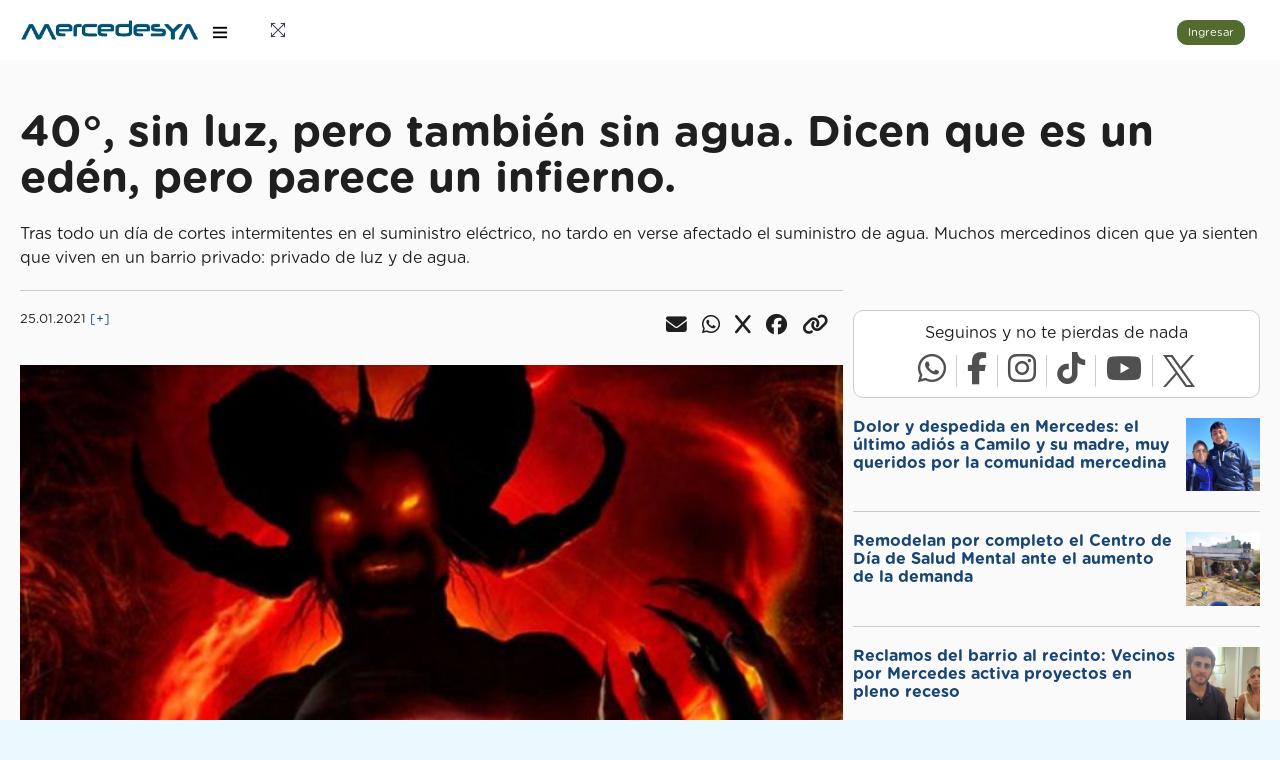

--- FILE ---
content_type: text/html; Charset=utf-8
request_url: https://mercedesya.com/noticias/40-sin-luz-pero-tambien-sin-agua-dicen-que-es-un-eden-pero-parece-un-infierno--zuxtopn
body_size: 18236
content:
<!DOCTYPE html><html lang="es"><head><title>40°, sin luz, pero también sin agua. Dicen que es un edén, pero parece un infierno.</title><!--[if lt IE 9]><script src="https://oss.maxcdn.com/libs/html5shiv/3.7.0/html5shiv.js"></script><script src="https://oss.maxcdn.com/libs/respond.js/1.4.2/respond.min.js"></script><![endif]--><link rel="canonical" href="https://mercedesya.com/noticias/40-sin-luz-pero-tambien-sin-agua-dicen-que-es-un-eden-pero-parece-un-infierno--zuxtopn"/><meta charset="utf-8"><meta name="viewport" content="width=device-width, initial-scale=1.0"><meta http-equiv="X-UA-Compatible" content="IE=edge"/><meta name="description" content="Tras todo un día de cortes intermitentes en el suministro eléctrico, no tardo en verse afectado el suministro de agua. Muchos mercedinos dicen que ya sienten que viven en un barrio privado: privado de luz y de agua."><meta name="keywords" content=""><meta name="author" content="MercedesYA"><link rel="icon" href="/favicon.ico" type="image/png"><link href="https://fonts.googleapis.com/css?family=Open+Sans:400,600,800" rel="stylesheet"><link rel="stylesheet" type="text/css" href="/partners/gm/assets/css/bootstrap/css/bootstrap.min.css?v=MP.2.2.38"><link rel="stylesheet" type="text/css" href="/partners/gm/assets/icon/themify-icons/themify-icons.css?v=MP.2.2.38"><link rel="stylesheet" type="text/css" href="/partners/gm/assets/pages/notification/notification.css?v=MP.2.2.38"><link rel="stylesheet" type="text/css" href="/partners/gm/assets/css/animate.css/css/animate.css?v=MP.2.2.38"><link rel="stylesheet" type="text/css" href="/partners/gm/assets/icon/icofont/css/icofont.css?v=MP.2.2.38"><link rel="stylesheet" type="text/css" href="https://cdn.lineicons.com/4.0/lineicons.css?v=MP.2.2.38"><link rel="stylesheet" type="text/css" href="/partners/css/style.css?v=MP.2.2.38"><link rel="stylesheet" type="text/css" href="/partners/gm/assets/css/jquery.mCustomScrollbar.css?v=MP.2.2.38"><link rel="stylesheet" type="text/css" href="https://cdnjs.cloudflare.com/ajax/libs/font-awesome/6.7.2/css/all.min.css"><link rel="stylesheet" type="text/css" href="/partners/css/kivaly.css?v=MP.2.2.38"><link rel="stylesheet" type="text/css" href="/partners/css/kivaly-raiting.css?v=MP.2.2.38"><link rel="stylesheet" type="text/css" href="/partners/css/kivaly-gal.css?v=MP.2.2.38"><link rel="stylesheet" type="text/css" href="/partners/css/kivaly-progressbar.css?v=MP.2.2.38"><link rel="stylesheet" type="text/css" href="/partners/css/kivaly-search.css?v=MP.2.2.38"><link rel="stylesheet" href="https://fonts.googleapis.com/css2?family=Libre+Barcode+128+Text&display=swap"><link rel="stylesheet" href="https://fonts.googleapis.com/css2?family=Libre+Barcode+EAN13+Text&display=swap">
			<script>
			if ('serviceWorker' in navigator) {
	
				var serviceWorkerURL = "/myasw3.js";
	
				navigator.serviceWorker.getRegistration().then(registration => {
					if (!registration || !registration.active || !registration.active.scriptURL.includes(serviceWorkerURL)) {
					navigator.serviceWorker.register(serviceWorkerURL).then(() => {
						console.log('Service Worker registrado');
					});
					}
				}).catch(error => {
					console.error('Error al registrar el Service Worker:', error);
				});
			}
			</script><script async src="https://www.googletagmanager.com/gtag/js?id=G-XHLNJEXP38"></script><script>window.dataLayer = window.dataLayer || []; function gtag(){dataLayer.push(arguments);} gtag('js', new Date()); gtag('config', 'G-XHLNJEXP38'); </script><script src="/partners/js/kivaly-msgsender.js?v=MP.2.2.38"></script><script src="/partners/js/kivaly-inf-scroll.js?v=MP.2.2.38"></script><script src="/partners/js/kivaly-tel.js?v=MP.2.2.38"></script><script src="/partners/js/kivaly-raiting.js?v=MP.2.2.38"></script><script src="/partners/js/kivaly-gal.js?v=MP.2.2.38"></script><script src="/g/js/detector.js?v=MP.2.2.38"></script><script src="/g/js/iframe.js?v=MP.2.2.38"></script><link rel="stylesheet" href="https://cdnjs.cloudflare.com/ajax/libs/intl-tel-input/17.0.8/css/intlTelInput.css"><meta name="theme-color" content="#f5f6f7"/><meta property="og:type" content="article"/><meta property="og:title" content="40&#176;, sin luz, pero tambi&#233;n sin agua. Dicen que es un ed&#233;n, pero parece un infierno."/><meta property="og:image" content="https://mercedesya.com/mya2018/images/biblioteca/1200FB2025/00006144.jpg"/><meta property="og:image:type" content="image/jpeg"/><meta property="fb:app_id" content="162339887959862"/><meta property="og:url" content="https://mercedesya.com/noticias/40-sin-luz-pero-tambien-sin-agua-dicen-que-es-un-eden-pero-parece-un-infierno--zuxtopn"/><meta property="og:site_name" content="MercedesYA"/><meta property="og:description" content="Tras todo un d&#237;a de cortes intermitentes en el suministro el&#233;ctrico, no tardo en verse afectado el suministro de agua. Muchos mercedinos dicen que ya sienten que viven en un barrio privado: privado de luz y de agua."/><meta name="twitter:title" content="" /><meta name="twitter:image" content="" /><meta name="twitter:url" content="" /><meta name="twitter:card" content="" /><link rel="shortcut icon" href="/favicon.ico"><link rel="manifest" href="/app/manifest.json?v=13"><script defer src='https://securepubads.g.doubleclick.net/tag/js/gpt.js'></script><script async src="https://fundingchoicesmessages.google.com/i/pub-5734903182029073?ers=1" nonce="zS-rYHEYOibFky03HOR1yw"></script><script nonce="zS-rYHEYOibFky03HOR1yw">(function() {function signalGooglefcPresent() {if (!window.frames['googlefcPresent']) {if (document.body) {const iframe = document.createElement('iframe'); iframe.style = 'width: 0; height: 0; border: none; z-index: -1000; left: -1000px; top: -1000px;'; iframe.style.display = 'none'; iframe.name = 'googlefcPresent'; document.body.appendChild(iframe);} else {setTimeout(signalGooglefcPresent, 0);}}}signalGooglefcPresent();})();</script><script>(function(){/*

 Copyright The Closure Library Authors.
 SPDX-License-Identifier: Apache-2.0
*/
'use strict';var aa=function(a){var b=0;return function(){return b<a.length?{done:!1,value:a[b++]}:{done:!0}}},ba="function"==typeof Object.create?Object.create:function(a){var b=function(){};b.prototype=a;return new b},k;if("function"==typeof Object.setPrototypeOf)k=Object.setPrototypeOf;else{var m;a:{var ca={a:!0},n={};try{n.__proto__=ca;m=n.a;break a}catch(a){}m=!1}k=m?function(a,b){a.__proto__=b;if(a.__proto__!==b)throw new TypeError(a+" is not extensible");return a}:null}
var p=k,q=function(a,b){a.prototype=ba(b.prototype);a.prototype.constructor=a;if(p)p(a,b);else for(var c in b)if("prototype"!=c)if(Object.defineProperties){var d=Object.getOwnPropertyDescriptor(b,c);d&&Object.defineProperty(a,c,d)}else a[c]=b[c];a.v=b.prototype},r=this||self,da=function(){},t=function(a){return a};var u;var w=function(a,b){this.g=b===v?a:""};w.prototype.toString=function(){return this.g+""};var v={},x=function(a){if(void 0===u){var b=null;var c=r.trustedTypes;if(c&&c.createPolicy){try{b=c.createPolicy("goog#html",{createHTML:t,createScript:t,createScriptURL:t})}catch(d){r.console&&r.console.error(d.message)}u=b}else u=b}a=(b=u)?b.createScriptURL(a):a;return new w(a,v)};var A=function(){return Math.floor(2147483648*Math.random()).toString(36)+Math.abs(Math.floor(2147483648*Math.random())^Date.now()).toString(36)};var B={},C=null;var D="function"===typeof Uint8Array;function E(a,b,c){return"object"===typeof a?D&&!Array.isArray(a)&&a instanceof Uint8Array?c(a):F(a,b,c):b(a)}function F(a,b,c){if(Array.isArray(a)){for(var d=Array(a.length),e=0;e<a.length;e++){var f=a[e];null!=f&&(d[e]=E(f,b,c))}Array.isArray(a)&&a.s&&G(d);return d}d={};for(e in a)Object.prototype.hasOwnProperty.call(a,e)&&(f=a[e],null!=f&&(d[e]=E(f,b,c)));return d}
function ea(a){return F(a,function(b){return"number"===typeof b?isFinite(b)?b:String(b):b},function(b){var c;void 0===c&&(c=0);if(!C){C={};for(var d="ABCDEFGHIJKLMNOPQRSTUVWXYZabcdefghijklmnopqrstuvwxyz0123456789".split(""),e=["+/=","+/","-_=","-_.","-_"],f=0;5>f;f++){var h=d.concat(e[f].split(""));B[f]=h;for(var g=0;g<h.length;g++){var l=h[g];void 0===C[l]&&(C[l]=g)}}}c=B[c];d=Array(Math.floor(b.length/3));e=c[64]||"";for(f=h=0;h<b.length-2;h+=3){var y=b[h],z=b[h+1];l=b[h+2];g=c[y>>2];y=c[(y&3)<<
4|z>>4];z=c[(z&15)<<2|l>>6];l=c[l&63];d[f++]=""+g+y+z+l}g=0;l=e;switch(b.length-h){case 2:g=b[h+1],l=c[(g&15)<<2]||e;case 1:b=b[h],d[f]=""+c[b>>2]+c[(b&3)<<4|g>>4]+l+e}return d.join("")})}var fa={s:{value:!0,configurable:!0}},G=function(a){Array.isArray(a)&&!Object.isFrozen(a)&&Object.defineProperties(a,fa);return a};var H;var J=function(a,b,c){var d=H;H=null;a||(a=d);d=this.constructor.u;a||(a=d?[d]:[]);this.j=d?0:-1;this.h=null;this.g=a;a:{d=this.g.length;a=d-1;if(d&&(d=this.g[a],!(null===d||"object"!=typeof d||Array.isArray(d)||D&&d instanceof Uint8Array))){this.l=a-this.j;this.i=d;break a}void 0!==b&&-1<b?(this.l=Math.max(b,a+1-this.j),this.i=null):this.l=Number.MAX_VALUE}if(c)for(b=0;b<c.length;b++)a=c[b],a<this.l?(a+=this.j,(d=this.g[a])?G(d):this.g[a]=I):(d=this.l+this.j,this.g[d]||(this.i=this.g[d]={}),(d=this.i[a])?
G(d):this.i[a]=I)},I=Object.freeze(G([])),K=function(a,b){if(-1===b)return null;if(b<a.l){b+=a.j;var c=a.g[b];return c!==I?c:a.g[b]=G([])}if(a.i)return c=a.i[b],c!==I?c:a.i[b]=G([])},M=function(a,b){var c=L;if(-1===b)return null;a.h||(a.h={});if(!a.h[b]){var d=K(a,b);d&&(a.h[b]=new c(d))}return a.h[b]};J.prototype.toJSON=function(){var a=N(this,!1);return ea(a)};
var N=function(a,b){if(a.h)for(var c in a.h)if(Object.prototype.hasOwnProperty.call(a.h,c)){var d=a.h[c];if(Array.isArray(d))for(var e=0;e<d.length;e++)d[e]&&N(d[e],b);else d&&N(d,b)}return a.g},O=function(a,b){H=b=b?JSON.parse(b):null;a=new a(b);H=null;return a};J.prototype.toString=function(){return N(this,!1).toString()};var P=function(a){J.call(this,a)};q(P,J);function ha(a){var b,c=(a.ownerDocument&&a.ownerDocument.defaultView||window).document,d=null===(b=c.querySelector)||void 0===b?void 0:b.call(c,"script[nonce]");(b=d?d.nonce||d.getAttribute("nonce")||"":"")&&a.setAttribute("nonce",b)};var Q=function(a,b){b=String(b);"application/xhtml+xml"===a.contentType&&(b=b.toLowerCase());return a.createElement(b)},R=function(a){this.g=a||r.document||document};R.prototype.appendChild=function(a,b){a.appendChild(b)};var S=function(a,b,c,d,e,f){try{var h=a.g,g=Q(a.g,"SCRIPT");g.async=!0;g.src=b instanceof w&&b.constructor===w?b.g:"type_error:TrustedResourceUrl";ha(g);h.head.appendChild(g);g.addEventListener("load",function(){e();d&&h.head.removeChild(g)});g.addEventListener("error",function(){0<c?S(a,b,c-1,d,e,f):(d&&h.head.removeChild(g),f())})}catch(l){f()}};var ia=r.atob("aHR0cHM6Ly93d3cuZ3N0YXRpYy5jb20vaW1hZ2VzL2ljb25zL21hdGVyaWFsL3N5c3RlbS8xeC93YXJuaW5nX2FtYmVyXzI0ZHAucG5n"),ja=r.atob("WW91IGFyZSBzZWVpbmcgdGhpcyBtZXNzYWdlIGJlY2F1c2UgYWQgb3Igc2NyaXB0IGJsb2NraW5nIHNvZnR3YXJlIGlzIGludGVyZmVyaW5nIHdpdGggdGhpcyBwYWdlLg=="),ka=r.atob("RGlzYWJsZSBhbnkgYWQgb3Igc2NyaXB0IGJsb2NraW5nIHNvZnR3YXJlLCB0aGVuIHJlbG9hZCB0aGlzIHBhZ2Uu"),la=function(a,b,c){this.h=a;this.j=new R(this.h);this.g=null;this.i=[];this.l=!1;this.o=b;this.m=c},V=function(a){if(a.h.body&&!a.l){var b=
function(){T(a);r.setTimeout(function(){return U(a,3)},50)};S(a.j,a.o,2,!0,function(){r[a.m]||b()},b);a.l=!0}},T=function(a){for(var b=W(1,5),c=0;c<b;c++){var d=X(a);a.h.body.appendChild(d);a.i.push(d)}b=X(a);b.style.bottom="0";b.style.left="0";b.style.position="fixed";b.style.width=W(100,110).toString()+"%";b.style.zIndex=W(2147483544,2147483644).toString();b.style["background-color"]=ma(249,259,242,252,219,229);b.style["box-shadow"]="0 0 12px #888";b.style.color=ma(0,10,0,10,0,10);b.style.display=
"flex";b.style["justify-content"]="center";b.style["font-family"]="Roboto, Arial";c=X(a);c.style.width=W(80,85).toString()+"%";c.style.maxWidth=W(750,775).toString()+"px";c.style.margin="24px";c.style.display="flex";c.style["align-items"]="flex-start";c.style["justify-content"]="center";d=Q(a.j.g,"IMG");d.className=A();d.src=ia;d.style.height="24px";d.style.width="24px";d.style["padding-right"]="16px";var e=X(a),f=X(a);f.style["font-weight"]="bold";f.textContent=ja;var h=X(a);h.textContent=ka;Y(a,
e,f);Y(a,e,h);Y(a,c,d);Y(a,c,e);Y(a,b,c);a.g=b;a.h.body.appendChild(a.g);b=W(1,5);for(c=0;c<b;c++)d=X(a),a.h.body.appendChild(d),a.i.push(d)},Y=function(a,b,c){for(var d=W(1,5),e=0;e<d;e++){var f=X(a);b.appendChild(f)}b.appendChild(c);c=W(1,5);for(d=0;d<c;d++)e=X(a),b.appendChild(e)},W=function(a,b){return Math.floor(a+Math.random()*(b-a))},ma=function(a,b,c,d,e,f){return"rgb("+W(Math.max(a,0),Math.min(b,255)).toString()+","+W(Math.max(c,0),Math.min(d,255)).toString()+","+W(Math.max(e,0),Math.min(f,
255)).toString()+")"},X=function(a){a=Q(a.j.g,"DIV");a.className=A();return a},U=function(a,b){0>=b||null!=a.g&&0!=a.g.offsetHeight&&0!=a.g.offsetWidth||(na(a),T(a),r.setTimeout(function(){return U(a,b-1)},50))},na=function(a){var b=a.i;var c="undefined"!=typeof Symbol&&Symbol.iterator&&b[Symbol.iterator];b=c?c.call(b):{next:aa(b)};for(c=b.next();!c.done;c=b.next())(c=c.value)&&c.parentNode&&c.parentNode.removeChild(c);a.i=[];(b=a.g)&&b.parentNode&&b.parentNode.removeChild(b);a.g=null};var pa=function(a,b,c,d,e){var f=oa(c),h=function(l){l.appendChild(f);r.setTimeout(function(){f?(0!==f.offsetHeight&&0!==f.offsetWidth?b():a(),f.parentNode&&f.parentNode.removeChild(f)):a()},d)},g=function(l){document.body?h(document.body):0<l?r.setTimeout(function(){g(l-1)},e):b()};g(3)},oa=function(a){var b=document.createElement("div");b.className=a;b.style.width="1px";b.style.height="1px";b.style.position="absolute";b.style.left="-10000px";b.style.top="-10000px";b.style.zIndex="-10000";return b};var L=function(a){J.call(this,a)};q(L,J);var qa=function(a){J.call(this,a)};q(qa,J);var ra=function(a,b){this.l=a;this.m=new R(a.document);this.g=b;this.i=K(this.g,1);b=M(this.g,2);this.o=x(K(b,4)||"");this.h=!1;b=M(this.g,13);b=x(K(b,4)||"");this.j=new la(a.document,b,K(this.g,12))};ra.prototype.start=function(){sa(this)};
var sa=function(a){ta(a);S(a.m,a.o,3,!1,function(){a:{var b=a.i;var c=r.btoa(b);if(c=r[c]){try{var d=O(P,r.atob(c))}catch(e){b=!1;break a}b=b===K(d,1)}else b=!1}b?Z(a,K(a.g,14)):(Z(a,K(a.g,8)),V(a.j))},function(){pa(function(){Z(a,K(a.g,7));V(a.j)},function(){return Z(a,K(a.g,6))},K(a.g,9),K(a.g,10),K(a.g,11))})},Z=function(a,b){a.h||(a.h=!0,a=new a.l.XMLHttpRequest,a.open("GET",b,!0),a.send())},ta=function(a){var b=r.btoa(a.i);a.l[b]&&Z(a,K(a.g,5))};(function(a,b){r[a]=function(c){for(var d=[],e=0;e<arguments.length;++e)d[e-0]=arguments[e];r[a]=da;b.apply(null,d)}})("__h82AlnkH6D91__",function(a){"function"===typeof window.atob&&(new ra(window,O(qa,window.atob(a)))).start()});}).call(this);

window.__h82AlnkH6D91__("[base64]/[base64]/[base64]/[base64]");</script></head><body><div class="k-theme-loader"><div class="kivaly-loader"></div><div class="kivaly-dot"></div><div class="kivaly-dot"></div><div class="kivaly-dot"></div><div class="kivaly-dot"></div><div class="kivaly-dot"></div></div></div><div id="styleSelector"></div><div class="modal fade" id="imageModal" tabindex="-1" aria-hidden="true"><div class="modal-dialog"><div class="galery-modal-content"><div class="close-btn"><i class="fas fa-times"></i></div><div id="modalBody" class="galery-modal-body"><div class="galery-modal-image-container"><img src="" id="modalImage" class="main-image" alt=""><div class="hidden-xs nav-arrow left"><i class="fas fa-chevron-left"></i></div><div class="hidden-xs nav-arrow right"><i class="fas fa-chevron-right"></i></div><div class="image-indicators" id="imageIndicators"></div></div></div></div></div></div><script src="https://cdn.jsdelivr.net/npm/bootstrap@5.3.0/dist/js/bootstrap.bundle.min.js"></script><script src="https://cdnjs.cloudflare.com/ajax/libs/intl-tel-input/17.0.8/js/intlTelInput.min.js"></script><div class="k-popup"><div id="k-popup-workarea"></div></div><div class="k-mediumpopup"><div id="k-mediumpopup-workarea"></div></div><div class="k-minpopup"><div id="k-minpopup-workarea"></div></div><div class="k-min2popup"><div id="k-min2popup-workarea"></div></div><div class="k-min3popup"><div id="k-min3popup-workarea"></div></div><div id="k-confirm" style="position: fixed; top: 0; left: 0; width: 100%; height: 100%; background-color: rgba(0, 0, 0, 0.5); display: none; justify-content: center; align-items: center; z-index: 5000;"><div style="background-color: white; padding: 20px; border-radius: 5px; box-shadow: 0 2px 10px rgba(0, 0, 0, 0.2); max-width: 80%; max-height: 80%; overflow: auto;"><h4 id="k-confirm-title"></h4><div id="k-confirm-message" style="margin-bottom:20px; border-bottom: 1px solid #8f8f8f; padding-bottom: 20px"></div><div style="text-align:center"><button class="btn btn-sm" onclick="document.getElementById('k-confirm').style.display = 'none';" style="margin-right: 10px;">Cancelar</button><button class="btn btn-sm btn-default" id="k-confirm-confirm">OK</button></div></div></div><div id="pcoded" class="pcoded"><div class="pcoded-overlay-box"></div><div class="pcoded-container navbar-wrapper"><nav class="navbar header-navbar pcoded-header"><div class="navbar-wrapper"><div class="navbar-logo"><a class="mobile-menu" id="mobile-collapse" href="#!"><i class="ti-menu"></i></a><a class="mobile-search morphsearch-search" href="#"><i class="ti-search"></i></a><a href="/"><img class="img-fluid" style="max-width:180px; max-height: 40px; margin:0 10px;" src="/partners/img/logos/mercedesya.png" alt="MercedesYA"></a><div class="mobile-options"><i class="ti-user"></i></div></div><div class="navbar-container container-fluid"><ul class="nav-left"><li><a href="#!" onclick="javascript:toggleFullScreen()"><i class="ti-fullscreen"></i></a></li></ul><ul class="nav-right"><li class="user-profile header-notification"><bottom id="btning" onclick="kminmodalanimated('/partners/p/4rfwQ7fwq3sL2mUIODGdKeaABIZ5JKVEvAJP5bLpOyIhYSjTWihRnLUwlkn1K01hvSIdB7fONy7YI5I4avYH0zqmIfnjgeC87fGnHzv4wYfAQouNMjm9oauM3cne3ukT',false)" class="btn btn-sm btn-success" style="margin-right: 10px;">Ingresar</bottom></li></ul></div></div></nav><div class="pcoded-main-container"><div class="pcoded-wrapper">

					<nav class="pcoded-navbar">
                        <div class="sidebar_toggle"><a href="#"><i class="icon-close icons"></i></a></div>
                        <div class="pcoded-inner-navbar main-menu" style="height: calc(100% - 60px); overflow: hidden; position: fixed; top: 60px; ">
							<div class="visible-xs"><div class="main-menu-header"><div class="col-12"><bottom onclick="kminmodalanimated('/partners/p/vvaYgHeMKwjVVuVM2j1lrVyUkBwcDGntfoPcG0ZMhG8FaQI9eoFfqa5y2wdOH45vOdPORR55YcYIP6Ht2k2zUNqVIhnezhGzwZjNUS8rhYc1CJ7uy9CGzkjmaHzj1ZVT',false)" class="btn btn-sm btn-block btn-success">Ingresar</bottom></div></div></div><div style="padding: 4px 20px;"><div class="form-control"><div style="display: flex;"><div style="flex:1"><form action="/mp/s" method="post" id="searchform" onsubmit="return (document.getElementById('searchform_q').value.trim() != '')"><input type="hidden" name="m" value="/mp"><input type="text" name="q" id="searchform_q" placeholder="¿Qué buscas?" value="" class="form-control border-0 margin-0 padding-0" autocomplete="off"></form></div><div class="search-icon" onclick="if (document.getElementById('searchform_q').value.trim() != '') document.getElementById('searchform').submit(); else document.getElementById('searchform_q').focus()"><i class="ti-search" aria-hidden="true"></i></div></div><div class="sugerencias" id="searchform_s"></div></div><script>document.getElementsByClassName('pcoded-search').display='none'; window.addEventListener('load', function() {  iniciarAutocompletado('searchform_q', 'searchform_s','/mp/xml/busquedas.asp'); }); </script></div><div class="main-menu-content"><ul class="pcoded-item pcoded-left-item" item-border="true" item-border-style="none" subitem-border="true"><li class="" id="installButtonContainer" style="display: none;"><a href="#!" id="installButton"><span class="pcoded-micon"><i class="fas fa-cube"></i></span><span class="pcoded-mtext" data-i18n="nav.1.1">Instala la Aplicación</span><span class="pcoded-mcaret"></span></a></li><li class=""><a href="/"><span class="pcoded-micon"><i class="fas fa-home"></i></span><span class="pcoded-mtext" data-i18n="nav.1.1">Home</span><span class="pcoded-mcaret"></span></a></li><li class=""><a href="/elecciones"><span class="pcoded-micon"><i class="fas fa-vote-yea"></i></span><span class="pcoded-mtext" data-i18n="nav.1.1">Elecciones 2025</span><span class="pcoded-mcaret"></span></a></li><li class=""><a href="/noticias/colaboracion"><span class="pcoded-micon"><i class="fas fa-bullhorn"></i></span><span class="pcoded-mtext" data-i18n="nav.1.1">Envianos tu Noticia</span><span class="pcoded-mcaret"></span></a></li><li class=""><a href="/tiempo"><span class="pcoded-micon"><i class="fas fa-cloud-sun"></i></span><span class="pcoded-mtext" data-i18n="nav.1.1">El Tiempo</span><span class="pcoded-mcaret"></span></a></li><li class=""><a href="/sorteos/50-fiesta-nacional-del-salame-quintero-ywzuxti"><span class="pcoded-micon"><i class="fas fa-gift"></i></span><span class="pcoded-mtext" data-i18n="nav.1.1">Sorteos</span><span class="pcoded-mcaret"></span></a></li><li class=""><a href="/mp"><span class="pcoded-micon"><i class="fas fa-store"></i></span><span class="pcoded-mtext" data-i18n="nav.1.1">Marketplace</span><span class="pcoded-mcaret"></span></a></li><li class=""><a href="/farmacias"><span class="pcoded-micon"><i class="fas fa-prescription-bottle-alt"></i></span><span class="pcoded-mtext" data-i18n="nav.1.1">Farmacias de Turno</span><span class="pcoded-mcaret"></span></a></li><li class=""><a href="/horoscopo"><span class="pcoded-micon"><i class="fas fa-star"></i></span><span class="pcoded-mtext" data-i18n="nav.1.1">Horoscopo Diario</span><span class="pcoded-mcaret"></span></a></li><li class=""><a href="/funebres"><span class="pcoded-micon"><i class="fas fa-cross"></i></span><span class="pcoded-mtext" data-i18n="nav.1.1">Avisos Fúnebres</span><span class="pcoded-mcaret"></span></a></li></ul></div>

                        </div>
                    </nav>
					
					<div class="pcoded-content"><div style="cursor:pointer; display: none" id="topnotificationarea"></div><div class="pcoded-inner-content"><div class="main-body"><div class="page-wrapper" id="mainpagearea"><div class="visible-xs" style="position: fixed; bottom: 0px; left: 0px; right: 0px; z-index: 1000;"><div id="ad_bottom"></div><div class="row" style="background: #EFEFEF; padding: 10px; border-top: 1px solid #CCCCCC;"><div class="col-3"><a href="/"><div class="txt-center small"><i class="fas fa-home" style="font-size: 20px;"></i><br>Inicio</div></a></div><div class="col-3"><a href="/noticias/colaboracion"><div class="txt-center small"><i class="fas fa-bullhorn" style="font-size: 20px;"></i><br>Tu Noticia</div></a></div><div class="col-3"><a href="/mp"><div class="txt-center small"><i class="fas fa-store" style="font-size: 20px;"></i><br>Marketplace</div></a></div><div class="col-3"><a href="https://wa.me/542324526963?text=Hola+MercedesYA" rel="nofollow noopener noreferrer" target="_blank"><div class="txt-center small"><i class="fas fa-robot" style="font-size: 20px;"></i><br>BOT</div></a></div></div></div><div class="row"><style>
        #ad_top { min-height: 90px; transition: min-height 0.4s ease; }
        #ad_top.empty { min-height: 0; }
        @media (max-width: 749px) {
        #ad_top { min-height: 50px; }
        }            
        </style><div class="col-12 idden-xs txt-center"><div class="padding-0 margin-0 bottom-20"><div id="ad_top"></div></div></div><div class="col-12"></div><div class="col-12"></div><div class="col-12"></div><div class="col-12"><h1 class="h1-news">40°, sin luz, pero también sin agua. Dicen que es un edén, pero parece un infierno.</h1><div class="top-20 bottom-20">Tras todo un día de cortes intermitentes en el suministro eléctrico, no tardo en verse afectado el suministro de agua. Muchos mercedinos dicen que ya sienten que viven en un barrio privado: privado de luz y de agua.</div></div><div class="col-12 col-lg-8 bottom-20"><div class="flex border-top-20 bottom-20"><div class="small">25.01.2021&nbsp;<a href="/busqueda/?q=40%C2%B0%2C+sin+luz%2C+pero+tambi%C3%A9n+sin+agua%2E+Dicen+que+es+un+ed%C3%A9n%2C+pero+parece+un+infierno%2E">[+]</a></div><script>const msender = new msgSender(`40°, sin luz, pero también sin agua. Dicen que es un edén, pero parece un infierno.`,`https://mercedesya.com/40h0B`); </script><div class="flex-1"><div class="h2 text-right"><span class="pointer" id="ID_149000"><i class="fas fa-envelope fa-xl right-15"></i></span><span class="pointer" id="ID_149011"><i class="fab fa-whatsapp fa-xl right-15"></i></span><span class="pointer" id="ID_149022"><i class="fab fa-x fa-xl right-15"></i></span><span class="pointer" id="ID_149055"><i class="fab fa-facebook fa-xl right-15"></i></span><span class="pointer" id="ID_149076"><i class="fas fa-link fa-xl right-15"></i></span></div></div></div><div class="bottom-20"><img src="/mya2018/images/biblioteca/640/00006144.jpg" class="img-responsive" alt=""></div><aside><div id="ad_pieimagen_1" style="margin-bottom:1.5em"></div></aside><div class="bottom-20"><p>El calor arrasa y la siesta mercedina se hace imposible en muchos hogares. Por más que uno se quede mirando el turbo , las paletas no giran, pero lo que es aún peor, de las canillas no sale una gota de agua.</p><p>El municipio informó a la comunidad que los cortes de energía eléctrica suministrada por la empresa EDEN que se están produciendo en distintos puntos de la ciudad y que “son ajenos a nuestras áreas de trabajo” están afectando el suministro de agua corriente. La falta de energía impacta en los motores extractores. Asimismo aseguran que “ya hemos efectuado los reclamos correspondientes”. </p><a class="card pointer" href="/noticias/dolor-y-despedida-en-mercedes-el-ultimo-adios-a-camilo-y-su-madre-muy-queridos-por-la-comunidad-mercedina-uxtclfp"><div class="card-block"><div style="display:flex"><div class="right-10"><img class="height-60" loading="lazy" src="/mya2018/images/biblioteca/320/00021051.jpg" alt=""></div><div><p class="small">Puede Interesarte:</p><h2 class="h5">Dolor y despedida en Mercedes: el último adiós a Camilo y su madre, muy queridos por la comunidad mercedina</h2></div></div></div></a><p>También, ante la falta del vital elemento en no pocos barrios de la ciudad, reiteran el pedido de cuidar el agua, dado que al alto consumo actual en esta época de verano “le sumamos los actuales problemas energéticos”.</p><p>Y aconsejan: </p><p>- No llenes piletas con agua de red.<BR>- No laves vehículos con agua de red.<BR>- Si regás plantas usá balde o regadera. <BR>- No juegues con el agua.<BR>- Repara las fugas y filtraciones en llaves y tuberías. </p><p>Recordá: es fundamental no malgastar. Más que nunca, cuidémosla, es un recurso esencial para la vida.</p></div><div class="border-top-20"><div class="card"><div class="card-block" id="C_149104"><div class="bottom-10">¡Sé el primero en comentar!</div><div class="flex"><div><img src="https://mercedesya.com/img/no-img.png" class="img-profile width-30" alt=""></div><div onclick="kminmodal('/partners/p/Ko4WV3ZaJp66eWCEQlJewsQGYHYIJ7oa84WKrUvnfaDOTqwB7jged23JKIQ5BqZORf6bKJbsiAPttDIToC2fkLoQA8wqcc4IBugZCZhL82DGD68Sf3UoHgwnwyTSYW4c', false)" class="flex-1 left-10" style="background-color: #f0f0f0; padding: 3px 10px; border-radius: 15px;"><span style="color:#666666">Comentar</span></div></div></div></div><div class="h2 text-right"><span class="pointer" id="ID_149151"><i class="fas fa-envelope fa-xl right-15"></i></span><span class="pointer" id="ID_149195"><i class="fab fa-whatsapp fa-xl right-15"></i></span><span class="pointer" id="ID_149214"><i class="fab fa-x fa-xl right-15"></i></span><span class="pointer" id="ID_149246"><i class="fab fa-facebook fa-xl right-15"></i></span><span class="pointer" id="ID_149271"><i class="fas fa-link fa-xl right-15"></i></span></div></div><div class="border-top-20"><div class="hidden-xs pointer" style="background:url('/img/colabora-wide.png'); background-repeat:no-repeat; background-size:auto 100%; background-position:right top; width:100%; border: 1px solid #c0c0c0;" onclick="window.location.href='https://mercedesya.com/colabora'"><div style="padding:20px; width:60%; background:#ffffff; "><h2>Tu apoyo hace la diferencia</h2><p>Si valorás nuestro trabajo, sumate a quienes apoyan el periodismo independiente.</p><p>Tu aporte nos permite seguir informando con compromiso y rigor.</p><p><button class="btn btn-info">QUIERO SUMARME</button></p></div></div><div class="visible-xs pointer" style="background:url('/img/colabora-long.png'); background-repeat:no-repeat; background-size:100% auto; background-position:left bottom; width:100%; min-height: 500px; border: 1px solid #c0c0c0;" onclick="window.location.href='https://mercedesya.com/colabora'"><div style="padding:20px; width:100%;"><h2>Tu apoyo hace la diferencia</h2><p>Si valorás nuestro trabajo, sumate a quienes apoyan el periodismo independiente.</p><p>Tu aporte nos permite seguir informando con compromiso y rigor.</p><p><button class="btn btn-block btn-info">QUIERO SUMARME</button></p></div></div></div></div><div class="col-12 col-lg-4"><div class="txt-center"><div class="padding-0 margin-0 bottom-20"><div id="ad_lateral_1"></div></div></div><div class="bottom-20"><div class="card" ><div class="card-block"><div class="bottom-10 txt-center"><p>Seguinos y no te pierdas de nada</p></div><div style="display:flex;width: fit-content;margin: 0 auto;"><div class="border-right-10 right-10 pointer" id="ID_149325"><i class="fab fa-whatsapp" style="font-size: 2rem; color: #505050"></i></div><div class="border-right-10 right-10 pointer" id="ID_149340"><i class="fab fa-facebook-f" style="font-size: 2rem; color: #505050"></i></div><div class="border-right-10 right-10 pointer" id="ID_149363"><i class="fab fa-instagram" style="font-size: 2rem; color: #505050"></i></div><div class="border-right-10 right-10 pointer" id="ID_149388"><i class="fab fa-tiktok" style="font-size: 2rem; color: #505050"></i></div><div class="border-right-10 right-10 pointer" id="ID_149441"><i class="fab fa-youtube" style="font-size: 2rem; color: #505050"></i></div><div class="pointer" id="ID_149479"><img src="/PARTNERS/img/logos/X_logo_2023.svg" style="width: auto; height: 2rem;" alt=""></div></div></div></div></div><div class="border-bottom-20 bottom-20"><a href="/noticias/dolor-y-despedida-en-mercedes-el-ultimo-adios-a-camilo-y-su-madre-muy-queridos-por-la-comunidad-mercedina-uxtclfp"><div class="flex"><div class="flex-1"><h2 class="h2-news-light">Dolor y despedida en Mercedes: el último adiós a Camilo y su madre, muy queridos por la comunidad mercedina</h2></div><div><img src="/mya2018/images/biblioteca/400S/00021051.jpg" loading="lazy" class="img-news-light left-10" alt=""></div></div></a></div><div class="border-bottom-20 bottom-20"><a href="/noticias/remodelan-por-completo-el-centro-de-dia-de-salud-mental-ante-el-aumento-de-la-demanda-uxtclgc"><div class="flex"><div class="flex-1"><h2 class="h2-news-light">Remodelan por completo el Centro de Día de Salud Mental ante el aumento de la demanda</h2></div><div><img src="/mya2018/images/biblioteca/400S/00021057.jpg" loading="lazy" class="img-news-light left-10" alt=""></div></div></a></div><div class="border-bottom-20 bottom-20"><a href="/noticias/reclamos-del-barrio-al-recinto-vecinos-por-mercedes-activa-proyectos-en-pleno-receso-uxtclfs"><div class="flex"><div class="flex-1"><h2 class="h2-news-light">Reclamos del barrio al recinto: Vecinos por Mercedes activa proyectos en pleno receso</h2></div><div><img src="/mya2018/images/biblioteca/400S/00021054.jpg" loading="lazy" class="img-news-light left-10" alt=""></div></div></a></div><div class="col-12 visible-xs txt-center"><div class="padding-0 margin-0 bottom-20"><div id="ad_mobile_1"></div></div></div><div class="border-bottom-20 bottom-20"><a href="/noticias/identificaron-a-las-dos-victimas-del-choque-fatal-en-la-ruta-5-eran-de-mercedes-uxtclfo"><div class="flex"><div class="flex-1"><h2 class="h2-news-light">Identificaron a las dos víctimas del choque fatal en la Ruta 5: eran de Mercedes</h2></div><div><img src="/mya2018/images/biblioteca/400S/00021050.jpg" loading="lazy" class="img-news-light left-10" alt=""></div></div></a></div><div class="border-bottom-20 bottom-20"><a href="/noticias/verano-con-aulas-abiertas-casi-500-chicos-participaron-del-programa-provincial-en-mercedes-uxtclfr"><div class="flex"><div class="flex-1"><h2 class="h2-news-light">Verano con aulas abiertas: casi 500 chicos participaron del programa provincial en Mercedes</h2></div><div><img src="/mya2018/images/biblioteca/400S/00021053.jpg" loading="lazy" class="img-news-light left-10" alt=""></div></div></a></div><div class="border-bottom-20 bottom-20"><a href="/noticias/otra-tragedia-en-la-ruta-5-dos-muertos-tras-un-choque-frontal-entre-un-auto-y-camiones-uxtclfn"><div class="flex"><div class="flex-1"><h2 class="h2-news-light">Otra tragedia en la Ruta 5: dos muertos tras un choque frontal entre un auto y camiones</h2></div><div><img src="/mya2018/images/biblioteca/400S/00021048.jpg" loading="lazy" class="img-news-light left-10" alt=""></div></div></a></div><div class="col-12 visible-xs txt-center"><div class="padding-0 margin-0 bottom-20"><div id="ad_mobile_2"></div></div></div></div><div class="col-12 txt-center"><div class="padding-0 margin-0 bottom-20"><div id="ad_gigante_1"></div></div></div><div class="col-12"><h2 class="top-30 border-bottom-20">Más Noticias</h2></div><div class="col-12"><div class="row bottom-120" id="inf-scroll"><div class="col-12 col-lg-4"><div class="border-bottom-20 bottom-20"><a href="/noticias/choque-fatal-en-el-acceso-sur-una-familia-de-jose-c-paz-murio-al-intentar-incorporarse-a-la-ruta-5-uxtclfl"><div class="flex"><div class="flex-1"><h2 class="h2-news-light">Choque fatal en el Acceso Sur: una familia de José C. Paz murió al intentar incorporarse a la Ruta 5</h2></div><div><img src="/mya2018/images/biblioteca/400S/00021046.jpg" loading="lazy" class="img-news-light left-10" alt=""></div></div></a></div></div><div class="col-12 col-lg-4"><div class="border-bottom-20 bottom-20"><a href="/noticias/el-municipio-relanza-un-plan-para-regularizar-deudas-y-promete-alivios-fiscales-para-vecinos-y-comercios-uxtclfm"><div class="flex"><div class="flex-1"><h2 class="h2-news-light">El Municipio relanza un plan para regularizar deudas y promete alivios fiscales para vecinos y comercios</h2></div><div><img src="/mya2018/images/biblioteca/400S/00021047.jpg" loading="lazy" class="img-news-light left-10" alt=""></div></div></a></div></div><div class="col-12 col-lg-4"><div class="border-bottom-20 bottom-20"><a href="/noticias/una-acusacion-directa-grabois-afirmo-que-en-c5n-piden-plata-para-dar-microfono-uxtclfk"><div class="flex"><div class="flex-1"><h2 class="h2-news-light">Una acusación directa: Grabois afirmó que en C5N piden plata para dar micrófono</h2></div><div><img src="/mya2018/images/biblioteca/400S/00021045.jpg" loading="lazy" class="img-news-light left-10" alt=""></div></div></a></div></div><div class="col-12 col-lg-4"><div class="border-bottom-20 bottom-20"><a href="/noticias/que-puede-y-que-no-puede-hacer-un-control-de-transito-uxtclff"><div class="flex"><div class="flex-1"><h2 class="h2-news-light">Qué puede y qué no puede hacer un control de tránsito</h2></div><div><img src="/mya2018/images/biblioteca/400S/00021040.jpg" loading="lazy" class="img-news-light left-10" alt=""></div></div></a></div></div><div class="col-12 col-lg-4"><div class="border-bottom-20 bottom-20"><a href="/noticias/policias-de-civil-en-controles-de-transito-cuando-la-eficacia-choca-con-la-legalidad-uxtclfi"><div class="flex"><div class="flex-1"><h2 class="h2-news-light">Policías de civil en controles de tránsito: cuando la eficacia choca con la legalidad</h2></div><div><img src="/mya2018/images/biblioteca/400S/00021043.jpg" loading="lazy" class="img-news-light left-10" alt=""></div></div></a></div></div><div class="col-12 col-lg-4"><div class="border-bottom-20 bottom-20"><a href="/noticias/la-explicacion-oficial-por-los-controles-de-transito-reaviva-el-debate-sobre-los-limites-del-procedimiento-uxtclfh"><div class="flex"><div class="flex-1"><h2 class="h2-news-light">La explicación oficial por los controles de tránsito reaviva el debate sobre los límites del procedimiento</h2></div><div><img src="/mya2018/images/biblioteca/400S/00021042.jpg" loading="lazy" class="img-news-light left-10" alt=""></div></div></a></div></div><div class="col-12 visible-xs txt-center"><div class="padding-0 margin-0 bottom-20"><div id="ad_mobile_3"></div></div></div></div></div></div><div id="ad_oop"></div><script>

        if ('serviceWorker' in navigator) {
            navigator.serviceWorker.ready.then(registration => {
                if (navigator.serviceWorker.controller) {
                    navigator.serviceWorker.controller.postMessage({
                        action: 'removeNotification',
                        tag2: 'tag-5-5352'
                    });
                }
            });
        }

        // Simular la función gtag si no está disponible
        if (typeof gtag !== 'function') {
            window.gtag = function(event, action, params) {
                console.log('Evento GA:', event, action, params);
            };
        }

        // Inicializar InfiniteScroll
        new InfiniteScroll({
            initialLastPage: 1,
            containerId: "inf-scroll",
            url: "/noticias/p/ejA5T4u4Vfyn47Iv5gVMycfVlkj5tC2Q2Z4nChwKkaiH6WkhKoJyHVzWeegyshOYcQn3JNyw87UIieGpc2Qt7ITiPJHLvEpbsdFbfw6s2qoQCZAHNR7te3UZZn0B4YY7?P={PAGE}",
            loadMoreOffset: 300,
            eventCategory: 'MP Articulo',
            topLastPage: 8
        });
    </script></div></div></div></div></div></div></div></div><div id="notification-popup" class="notification-popup hidden"><img class="top-20" src="/partners/img/logos/mercedesya.png" style="width:200px" alt=""><p class="top-10 bottom-20 small">Nos gustaría enviarte las últimas novedades.</p><div class="bottom-10"><button class="btn btn-info" id="notification-no">No, gracias</button><button class="btn btn-info left-10" id="notification-yes">Suscribirme</button></div></div><script src="/partners/gm/assets/js/jquery/jquery.min.js?v=MP.2.2.38"></script><script src="/partners/gm/assets/js/jquery-ui/jquery-ui.min.js?v=MP.2.2.38"></script><script src="/partners/gm/assets/js/popper.js/popper.min.js?v=MP.2.2.38"></script><script src="/partners/gm/assets/js/bootstrap/js/bootstrap.min.js?v=MP.2.2.38"></script><script src="/partners/gm/assets/js/jquery-slimscroll/jquery.slimscroll.js?v=MP.2.2.38"></script><script src="/partners/gm/assets/js/modernizr/modernizr.js?v=MP.2.2.38"></script><script src="/partners/gm/assets/js/modernizr/css-scrollbars.js?v=MP.2.2.38"></script><script src="/partners/gm/assets/js/classie/classie.js?v=MP.2.2.38"></script><script src="/partners/gm/assets/js/bootstrap-growl.min.js?v=MP.2.2.38"></script><script src="/partners/js/kivaly-progressbar.js?v=MP.2.2.38"></script><script src="/partners/js/kivaly.js?v=MP.2.2.38"></script><script src="/partners/gm/assets/js/script.js?v=MP.2.2.38"></script><script src="/partners/js/pcoded.min.js?v=MP.2.2.38"></script><script src="/partners/js/kivaly-menu-off.js?v=MP.2.2.38"></script><script>kivalyMenu();</script><script src="/partners/gm/assets/js/jquery.mCustomScrollbar.concat.min.js?v=MP.2.2.38"></script><script src="/partners/js/kivaly-search.js?v=MP.2.2.38"></script><script src="/partners/js/kivaly-push.js?v=MP.2.2.38"></script><script src="/partners/js/kivaly-app.js?v=MP.2.2.38"></script></body>
	<script>

		let firstClickDone = false;

		document.addEventListener('click', function(event) {
			try {
				if (!firstClickDone) {
            		checkLocationAndPostData();
        		    firstClickDone = true;
		        }

				var clickedElement = event.target;
				var tagName = clickedElement.tagName || 'Unknown Element';
				var trackingId = clickedElement.getAttribute('data-tracking-id') || 'Unknown';

				if (typeof gtag === 'function') {
					gtag('event', 'element_click', {
						'element_type': tagName.toLowerCase(),
						'element_id': trackingId,
						'interaction_type': 'click'
					});
				} else {
					console.warn('gtag is not defined');
				}
			} catch (error) {
				console.error('Error tracking click event:', error);
			}
		}); document.addEventListener('DOMContentLoaded', function() { window.dataLayer = window.dataLayer || []; function gtag(){dataLayer.push(arguments);} gtag('js', new Date()); gtag('config', 'G-XHLNJEXP38'); initializeExpandableTexts(document.getElementById('mainpagearea')); setTimeout(() => { $('.k-theme-loader').fadeOut(10); }, 10); 
		window.googletag = window.googletag || {cmd: []};
		googletag.cmd.push(function() {
	
			if (window.innerWidth < 768) {googletag.defineSlot('/49896543/22388666033', [[320, 50], [300, 50], 'fluid'], 'ad_bottom').addService(googletag.pubads());}var mapping_ad_top = googletag.sizeMapping().addSize([1000, 0], [[970, 90], [728, 90], [468, 60], 'fluid']).addSize([750, 0], [[728, 90], [468, 60], 'fluid']).addSize([0, 0], [[320, 50], 'fluid']).build();googletag.defineSlot('/49896543/21732888038', [[970, 90], [728, 90], [468, 60], [320, 50], 'fluid'], 'ad_top').defineSizeMapping(mapping_ad_top).addService(googletag.pubads());var mapping_ad_pieimagen_1 = googletag.sizeMapping().addSize([750, 0], [[728, 90], 'fluid']).addSize([0, 0], [[320, 50], 'fluid']).build();googletag.defineSlot('/49896543/22488524038', [[728, 90], [320, 50], 'fluid'], 'ad_pieimagen_1').defineSizeMapping(mapping_ad_pieimagen_1).addService(googletag.pubads());var mapping_ad_lateral_1 = googletag.sizeMapping().addSize([1000, 0], [[300, 600], [336, 600], [336, 336], [336, 280], [300, 300], [300, 250], 'fluid']).addSize([750, 0], [[728, 90], 'fluid']).addSize([0, 0], [[300, 600], [336, 600], [336, 336], [336, 280], [300, 300], [300, 250], 'fluid']).build();googletag.defineSlot('/49896543/21835922815', [[728, 90], [300, 600], [336, 600], [336, 336], [336,280], [300, 300], [300, 250], 'fluid'], 'ad_lateral_1').defineSizeMapping(mapping_ad_lateral_1).addService(googletag.pubads());if (window.innerWidth < 768) {var mapping_ad_mobile_1 = googletag.sizeMapping().addSize([750, 0], []).addSize([0, 0], [[336, 336], [336, 280], [300, 600], [336, 600], [320, 100], [300, 50], [320, 50], [300, 300], [300, 250], 'fluid']).build();googletag.defineSlot('/49896543/22456861366', [[336, 336], [336,280], [300, 600], [336, 600], [320, 100], [300, 50], [320, 50], [300, 300], [300, 250], 'fluid'], 'ad_mobile_1').defineSizeMapping(mapping_ad_mobile_1).addService(googletag.pubads());}if (window.innerWidth < 768) {var mapping_ad_mobile_2 = googletag.sizeMapping().addSize([750, 0], []).addSize([0, 0], [[336, 336], [336, 280], [300, 600], [336, 600], [320, 100], [300, 50], [320, 50], [300, 300], [300, 250], 'fluid']).build();googletag.defineSlot('/49896543/22456861414', [[336, 336], [336,280], [300, 600], [336, 600], [320, 100], [300, 50], [320, 50], [300, 300], [300, 250], 'fluid'], 'ad_mobile_2').defineSizeMapping(mapping_ad_mobile_2).addService(googletag.pubads());}var mapping_ad_gigante_1 = googletag.sizeMapping().addSize([1060, 0], [[970, 250], [970, 90], [728, 90], [468, 60], 'fluid']).addSize([750, 0], [[728, 90], [468, 60], 'fluid']).addSize([0, 0], [[336, 600], [300, 600], [336, 336], [336, 280], [320, 100], [300, 100], [320, 50], [300, 300], [300, 250], 'fluid']).build();googletag.defineSlot('/49896543/22455396223', [[970, 250], [970, 90], [728, 90], [468, 60], [336, 600], [336, 336], [336,280], [320, 100], [300, 50], [320, 50], [300, 600], [300, 300], [300, 250], 'fluid'], 'ad_gigante_1').defineSizeMapping(mapping_ad_gigante_1).addService(googletag.pubads());if (window.innerWidth < 768) {var mapping_ad_mobile_3 = googletag.sizeMapping().addSize([750, 0], []).addSize([0, 0], [[336, 336], [336, 280], [300, 600], [336, 600], [320, 100], [300, 50], [320, 50], [300, 300], [300, 250], 'fluid']).build();googletag.defineSlot('/49896543/22488477724', [[336, 336], [336,280], [300, 600], [336, 600], [320, 100], [300, 50], [320, 50], [300, 300], [300, 250], 'fluid'], 'ad_mobile_3').defineSizeMapping(mapping_ad_mobile_3).addService(googletag.pubads());}googletag.defineOutOfPageSlot('/49896543/23318984865', 'ad_oop'); console.log('GG1'); 
					
			googletag.pubads().enableSingleRequest();
			googletag.pubads().enableAsyncRendering();
			//googletag.pubads().enableLazyLoad({ fetchMarginPercent: 200, renderMarginPercent: 50, mobileScaling: 2.0 });		
			googletag.pubads().setCentering(true);
			googletag.enableServices();
			
		});

		if (window.innerWidth < 768) {googletag.cmd.push(function() { googletag.display('ad_bottom'); });}; googletag.cmd.push(function() { googletag.display('ad_top'); });googletag.cmd.push(function() { googletag.pubads().addEventListener('slotRenderEnded', function(event) { if (event.slot.getSlotElementId() === 'ad_top') { var el = document.getElementById('ad_top'); if (!el) return; if (event.isEmpty) { el.classList.add('empty'); } else { el.classList.remove('empty'); } } }); });googletag.cmd.push(function() { googletag.display('ad_pieimagen_1'); });googletag.cmd.push(function() { googletag.display('ad_lateral_1'); });if (window.innerWidth < 768) {googletag.cmd.push(function() { googletag.display('ad_mobile_1'); });}if (window.innerWidth < 768) {googletag.cmd.push(function() { googletag.display('ad_mobile_2'); });}googletag.cmd.push(function() { googletag.display('ad_gigante_1'); });if (window.innerWidth < 768) {googletag.cmd.push(function() { googletag.display('ad_mobile_3'); });}googletag.cmd.push(function() { googletag.display('ad_oop'); }); console.log('GG2');});  window.addEventListener('load', function() { setTimeout(() => { checkAndShowNotificationPopup() }, 10); }); document.getElementById('ID_149000').addEventListener('click', () => { msender.sendEmail() }); document.getElementById('ID_149011').addEventListener('click', () => { msender.sendWhatsApp('') }); document.getElementById('ID_149022').addEventListener('click', () => { msender.shareOnTwitter() }); document.getElementById('ID_149055').addEventListener('click', () => { msender.shareOnFacebook() }); document.getElementById('ID_149076').addEventListener('click', () => { msender.copyToClipboard() }); document.getElementById('ID_149151').addEventListener('click', () => { msender.sendEmail() }); document.getElementById('ID_149195').addEventListener('click', () => { msender.sendWhatsApp('') }); document.getElementById('ID_149214').addEventListener('click', () => { msender.shareOnTwitter() }); document.getElementById('ID_149246').addEventListener('click', () => { msender.shareOnFacebook() }); document.getElementById('ID_149271').addEventListener('click', () => { msender.copyToClipboard() }); document.getElementById('ID_149325').addEventListener('click', () => { window.open('https://chat.whatsapp.com/F0lSQYnGImzK3edPHeUtXR', '_blank') }); document.getElementById('ID_149340').addEventListener('click', () => { window.open('https://facebook.com/MercedesYA', '_blank') }); document.getElementById('ID_149363').addEventListener('click', () => { window.open('https://instagram.com/mercedesya_com', '_blank') }); document.getElementById('ID_149388').addEventListener('click', () => { window.open('https://www.tiktok.com/@mercedesya_com', '_blank') }); document.getElementById('ID_149441').addEventListener('click', () => { window.open('https://www.youtube.com/mercedesya?sub_confirmation=1', '_blank') }); document.getElementById('ID_149479').addEventListener('click', () => { window.open('https://x.com/MercedesYA_com', '_blank') }); </script></html>

--- FILE ---
content_type: text/html; charset=utf-8
request_url: https://www.google.com/recaptcha/api2/aframe
body_size: 266
content:
<!DOCTYPE HTML><html><head><meta http-equiv="content-type" content="text/html; charset=UTF-8"></head><body><script nonce="fl10fcCew0YFXGoFkmeGDg">/** Anti-fraud and anti-abuse applications only. See google.com/recaptcha */ try{var clients={'sodar':'https://pagead2.googlesyndication.com/pagead/sodar?'};window.addEventListener("message",function(a){try{if(a.source===window.parent){var b=JSON.parse(a.data);var c=clients[b['id']];if(c){var d=document.createElement('img');d.src=c+b['params']+'&rc='+(localStorage.getItem("rc::a")?sessionStorage.getItem("rc::b"):"");window.document.body.appendChild(d);sessionStorage.setItem("rc::e",parseInt(sessionStorage.getItem("rc::e")||0)+1);localStorage.setItem("rc::h",'1769585380622');}}}catch(b){}});window.parent.postMessage("_grecaptcha_ready", "*");}catch(b){}</script></body></html>

--- FILE ---
content_type: application/javascript
request_url: https://mercedesya.com/partners/gm/assets/js/script.js?v=MP.2.2.38
body_size: 1357
content:
/*var width = $(window).width(), height = $(window).height();
alert('width : ' +width + 'height : ' + height);*/
"use strict";
$(document).ready(function() {
    var $window = $(window);
    //add id to main menu for mobile menu start
    var getBody = $("body");
    var bodyClass = getBody[0].className;
    $(".main-menu").attr('id', bodyClass);
    //add id to main menu for mobile menu end

    // card js start
    $(".card-header-right .close-card").on('click', function() {
        var $this = $(this);
        $this.parents('.card').animate({
            'opacity': '0',
            '-webkit-transform': 'scale3d(.3, .3, .3)',
            'transform': 'scale3d(.3, .3, .3)'
        });

        setTimeout(function() {
            $this.parents('.card').remove();
        }, 800);
    });
    $(".card-header-right .reload-card").on('click', function() {
        var $this = $(this);

        $this.parents('.card').addClass("card-load");
        $this.parents('.card').append('<div class="card-loader"><i class="icofont icofont-refresh rotate-refresh"></div>');
        setTimeout(function() {
            $this.parents('.card').children(".card-loader").remove();
            $this.parents('.card').removeClass("card-load");
        }, 3000);
    });
    $(".card-header-right .card-option .icofont-simple-left").on('click', function() {
        var $this = $(this);
        if ($this.hasClass('icofont-simple-right')) {
            $this.parents('.card-option').animate({
                'width': '35px',
            });
        } else {
            $this.parents('.card-option').animate({
                'width': '180px',
            });
        }
        $(this).toggleClass("icofont-simple-right").fadeIn('slow');
        // $this.children("li .icofont-simple-left").toggleClass("");
    });

    $(".card-header-right .minimize-card").on('click', function() {
        var $this = $(this);
        var port = $($this.parents('.card'));
        var card = $(port).children('.card-block').slideToggle();
        $(this).toggleClass("icofont-plus").fadeIn('slow');
    });
    $(".card-header-right .full-card").on('click', function() {
        var $this = $(this);
        var port = $($this.parents('.card'));
        port.toggleClass("full-card");
        $(this).toggleClass("icofont-resize");
    });

    $(".card-header-right .icofont-spinner-alt-5").on('mouseenter mouseleave', function() {
        $(this).toggleClass("rotate-refresh").fadeIn('slow');
    });
    $("#more-details").on('click', function() {
        $(".more-details").slideToggle(500);
    });
    $(".mobile-options").on('click', function() {
        $(".navbar-container .nav-right").slideToggle('slow');
    });
    $(".main-search").on('click', function() {
        $("#morphsearch").addClass('open');
    });
    $(".morphsearch-close").on('click', function() {
        $("#morphsearch").removeClass('open');
    });
    // card js end
    $.mCustomScrollbar.defaults.axis = "yx";
    $("#styleSelector .style-cont").mCustomScrollbar({
        setTop: "10px",
        setHeight: "calc(100% - 200px)",
    });
    $(".main-menu").mCustomScrollbar({
        setTop: "10px",
        setHeight: "calc(100% - 60px)",
    });
});
$(document).ready(function() {
    $(function() {
        $('[data-toggle="tooltip"]').tooltip()
    })
    $('.theme-loader').fadeOut('slow', function() {
        //$(this).remove();
    });
});

// toggle full screen
function toggleFullScreen() {
    var a = $(window).height() - 10;

    if (!document.fullscreenElement && // alternative standard method
        !document.mozFullScreenElement && !document.webkitFullscreenElement) { // current working methods
        if (document.documentElement.requestFullscreen) {
            document.documentElement.requestFullscreen();
        } else if (document.documentElement.mozRequestFullScreen) {
            document.documentElement.mozRequestFullScreen();
        } else if (document.documentElement.webkitRequestFullscreen) {
            document.documentElement.webkitRequestFullscreen(Element.ALLOW_KEYBOARD_INPUT);
        }
    } else {
        if (document.cancelFullScreen) {
            document.cancelFullScreen();
        } else if (document.mozCancelFullScreen) {
            document.mozCancelFullScreen();
        } else if (document.webkitCancelFullScreen) {
            document.webkitCancelFullScreen();
        }
    }
}

//light box
$(document).on('click', '[data-toggle="lightbox"]', function(event) {
    event.preventDefault();
    $(this).ekkoLightbox();
});


// Upgrade Button
var $window = $(window);
var nav = $('.fixed-button');
    $window.scroll(function(){
        if ($window.scrollTop() >= 200) {
         nav.addClass('active');
     }
     else {
         nav.removeClass('active');
     }
 });

--- FILE ---
content_type: application/javascript
request_url: https://mercedesya.com/partners/js/pcoded.min.js?v=MP.2.2.38
body_size: 8125
content:
$.fn.pcodedmenu = function(settings) {
    var oid = this.attr("id");
    // Pcoded Menu default settings:
    var defaults = {
        // Common option both for vertical nad horizontal
        themelayout: 'vertical', // value should be horizontal/vertical
        MenuTrigger: 'click', // value should be hover/click
        SubMenuTrigger: 'click', // value should be hover/click
        activeMenuClass: 'active',
        ThemeBackgroundPattern: 'pattern6', // Value should be
        HeaderBackground: 'theme4', // Value should be theme1/theme2/theme3/theme4/theme5/theme6/theme7/theme8/theme9
        LHeaderBackground: 'theme4', // Value should be theme1/theme2/theme3/theme4/theme5/theme6/theme7/theme8/theme9
        NavbarBackground: 'theme4', // Value should be theme1/theme2/theme3/theme4/theme5/theme6/theme7/theme8/theme9
        ActiveItemBackground: 'theme0', // Value should be theme1/theme2/theme3/theme4/theme5/theme6/theme7/theme8/theme9
        SubItemBackground: 'theme4', // Value should be theme1/theme2/theme3/theme4/theme5/theme6/theme7/theme8/theme9
        ActiveItemStyle: 'style0',
        ItemBorder: true,
        ItemBorderStyle: 'solid', // value should be solid/dotted/dashed
        SubItemBorder: true,
        DropDownIconStyle: 'style1', // value should be style1,style2,style3
        FixedNavbarPosition: false,
        FixedHeaderPosition: false,

        // Horizontal Navigation option
        horizontalMenuplacement: 'top', // value should be top/bottom
        horizontalMenulayout: 'widebox', //value should be wide/box/widebox
        horizontalBrandItem: true,
        horizontalLeftNavItem: true,
        horizontalRightItem: false,
        horizontalSearchItem: false,
        horizontalBrandItemAlign: 'left',
        horizontalLeftNavItemAlign: 'right',
        horizontalRightItemAlign: 'right',
        horizontalsearchItemAlign: 'right',
        horizontalstickynavigation: false,
        horizontalNavigationView: 'view1',
        horizontalNavIsCentered: false,
        horizontalNavigationMenuIcon: true,
        layouttype:'light',
        // Vertical Navigation option
        verticalMenuplacement: 'left', // value should be left/right
        verticalMenulayout: 'wide', // value should be wide/box/widebox
        collapseVerticalLeftHeader: true,
        VerticalSubMenuItemIconStyle: 'style6', // value should be style1,style2,style3
        VerticalNavigationView: 'view1',
        verticalMenueffect: {
            desktop: "shrink",
            tablet: "push",
            phone: "overlay",
        },
        defaultVerticalMenu: {
            desktop: "collapsed", // value should be offcanvas/collapsed/expanded/compact/compact-acc/fullpage/ex-popover/sub-expanded
            tablet: "collapsed", // value should be offcanvas/collapsed/expanded/compact
            phone: "collapsed", // value should be offcanvas/collapsed/expanded/compact
        },
        onToggleVerticalMenu: {
            desktop: "expanded", // value should be offcanvas/collapsed/expanded/compact
            tablet: "expanded", // value should be offcanvas/collapsed/expanded/compact
            phone: "expanded", // value should be offcanvas/collapsed/expanded/compact
        },
    };
    var settings = $.extend({}, defaults, settings);
    var PcodedMenu = {
        PcodedMenuInit: function() {
            PcodedMenu.Handlethemelayout();
            PcodedMenu.HandleverticalMenuplacement();
            PcodedMenu.HandlehorizontalMenuplacement();
            PcodedMenu.HandleMenulayout();
            PcodedMenu.HandleDeviceType();
            PcodedMenu.Handlecomponetheight();
            PcodedMenu.HandleMenuOnClick();
            PcodedMenu.HandleMenuTrigger();
            PcodedMenu.HandleSubMenuTrigger();
            PcodedMenu.HandleActiveItem();
            PcodedMenu.HandleOffcanvasMenu();
            PcodedMenu.HandleVerticalLeftHeader();
            PcodedMenu.HandleThemeBackground();
            PcodedMenu.HandleActiveItemStyle();
            PcodedMenu.HandleItemBorder();
            PcodedMenu.HandleBorderStyle();
            PcodedMenu.HandleSubItemBorder();
            PcodedMenu.HandleDropDownIconStyle();
            PcodedMenu.HandleOptionSelectorPanel();
            PcodedMenu.HandleNavbarPosition();
            PcodedMenu.HandleVerticalSubMenuItemIconStyle();
            PcodedMenu.HandleVerticalNavigationView();
            PcodedMenu.HandleHorizontalItemIsCentered();
            PcodedMenu.HandleHorizontalItemAlignment();
            PcodedMenu.HandleSubMenuOffset();
            PcodedMenu.HandleHorizontalStickyNavigation();
            PcodedMenu.HandleDocumentClickEvent();
            PcodedMenu.HandleVerticalScrollbar();
            PcodedMenu.HandleHorizontalMobileMenuToggle();
            PcodedMenu.horizontalNavigationMenuIcon();
            PcodedMenu.verticalNavigationSearchBar();
            PcodedMenu.safariBrowsercompatibility();
            PcodedMenu.Handlemenutype();
            PcodedMenu.Handlelayoutvartype();
        },
        safariBrowsercompatibility: function() {
            is_chrome = navigator.userAgent.indexOf('Chrome') > -1;
            is_explorer = navigator.userAgent.indexOf('MSIE') > -1;
            is_firefox = navigator.userAgent.indexOf('Firefox') > -1;
            is_safari = navigator.userAgent.indexOf("Safari") > -1;
            is_opera = navigator.userAgent.indexOf("Presto") > -1;
            is_mac = (navigator.userAgent.indexOf('Mac OS') != -1);
            is_windows = !is_mac;

            if (is_chrome && is_safari) {
                is_safari = false;
            }
            if (is_safari || is_windows) {}
        },

        verticalNavigationSearchBar: function() {
            if (settings.themelayout === "vertical") {
                $('.searchbar-toggle').on('click', function() {
                    $(this).parent('.pcoded-search').toggleClass('open');
                });
            }
        },
        horizontalNavigationMenuIcon: function() {
            if (settings.themelayout === "horizontal") {
                switch (settings.horizontalNavigationMenuIcon) {
                    case false:
                        $('#' + oid + '.pcoded .pcoded-navbar .pcoded-item > li > a .pcoded-micon').hide();
                        $('#' + oid + '.pcoded .pcoded-navbar .pcoded-item.pcoded-search-item > li > a .pcoded-micon').show();
                        break;
                    default:
                }
            }
        },
        HandleHorizontalMobileMenuToggle: function() {
            if (settings.themelayout === "horizontal") {
                $('#mobile-collapse').on('click', function() {
                    $('.pcoded-navbar').toggleClass('show-menu')
                });
            }
        },


        HandleVerticalScrollbar: function() {
            if (settings.themelayout === "vertical") {
                satnt = settings.defaultVerticalMenu.desktop;
                if (satnt === "expanded" || satnt === "compact") {
                    mt = settings.MenuTrigger;
                    if (mt === "click") {
                        $(window).on("load", function() {
                            $(".sidebar_toggle a").click(function(e) {
                                e.preventDefault();
                                var $this = $(this);
                                rel = $this.attr("rel");
                                el = $(".pcoded-navbar");

                                if (el.hasClass("mCS_destroyed")) {
                                    el.mCustomScrollbar({
                                        axis:"y",
                                        setHeight:"calc(100% - 60px)",
                				 		autoHideScrollbar: false,
                				 		scrollInertia: 100,
                                        theme: "minimal",
                                        advanced: { updateOnContentResize: true }
                                    });
                                 } else {
                                     el.mCustomScrollbar("destroy");
                                }
                            });
                        });
                    }

                    /*$(".main-menu").mCustomScrollbar({
                        axis:"y",
                        setHeight:"calc(100% - 60px)",
					 	autoHideScrollbar: false,
					 	scrollInertia: 100,
                        theme: "minimal",
                        advanced: { updateOnContentResize: true }
                    });*/
                }
            }
        },

        HandleDocumentClickEvent: function() {
            function closeSubMenu() {
                $(document).on('click', function(evt) {
                    var target = $(evt.target);
                    var sdt = $('#' + oid).attr('pcoded-device-type');
                    var vnt = $('#' + oid).attr('vertical-nav-type');
                    var el = $('#' + oid + ' .pcoded-item li');
                    if (!target.parents('.pcoded-item').length) {
                        if (sdt != "phone") {
                            if (vnt != "expanded") {
                                el.removeClass('pcoded-trigger');
                            }
                        }
                    }
                });
            };

            function closeLeftbarSearch() {
                $(document).on('click', function(evt) {
                    var target = $(evt.target);
                    var el = $('#' + oid + ' .pcoded-search');
                    if (!target.parents('.pcoded-search').length) {
                        el.removeClass('open');
                    }

                });
            };

            closeSubMenu();
            closeLeftbarSearch();
        },




        HandleHorizontalStickyNavigation: function() {
            switch (settings.horizontalstickynavigation) {
                case true:
                    $(window).on('scroll', function() {
                        var scrolltop = $(this).scrollTop();

                        if (scrolltop >= 100) {
                            $('.pcoded-navbar').addClass('stickybar');
                            $('stickybar').fadeIn(3000);
                        } else if (scrolltop <= 100) {
                            $('.pcoded-navbar').removeClass('stickybar')
                            $('.stickybar').fadeOut(3000);
                        }
                    });
                    break;
                case false:
                    $('.pcoded-navbar').removeClass('stickybar')
                    break;
                default:
            }
        },
        HandleSubMenuOffset: function() {
            switch (settings.themelayout) {
                case 'horizontal':
                    var trigger = settings.SubMenuTrigger;
                    if (trigger === "hover") {
                        $("li.pcoded-hasmenu").on('mouseenter mouseleave', function(e) {
                            if ($('.pcoded-submenu', this).length) {
                                var elm = $('.pcoded-submenu:first', this);
                                var off = elm.offset();
                                var l = off.left;
                                var w = elm.width();
                                var docH = $(window).height();
                                var docW = $(window).width();

                                var isEntirelyVisible = (l + w <= docW);
                                if (!isEntirelyVisible) {
                                    $(this).addClass('edge');
                                } else {
                                    $(this).removeClass('edge');
                                }
                            }
                        });
                    } else {
                        $("li.pcoded-hasmenu").on('click', function(e) {
                            e.preventDefault();
                            if ($('.pcoded-submenu', this).length) {
                                var elm = $('.pcoded-submenu:first', this);
                                var off = elm.offset();
                                var l = off.left;
                                var w = elm.width();
                                var docH = $(window).height();
                                var docW = $(window).width();

                                var isEntirelyVisible = (l + w <= docW);
                                if (!isEntirelyVisible) {
                                    $(this).toggleClass('edge');
                                }

                            }
                        });
                    }
                    break;
                default:
            }
        },
        HandleHorizontalItemIsCentered: function() {
            if (settings.themelayout === "horizontal") {
                switch (settings.horizontalNavIsCentered) {
                    case true:
                        $('#' + oid + ' .pcoded-navbar').addClass("isCentered");
                        break;
                    case false:
                        $('#' + oid + ' .pcoded-navbar').removeClass("isCentered");
                        break;
                    default:
                }
            }
        },
        HandleHorizontalItemAlignment: function() {
            var layout = settings.themelayout;
            if (layout === "horizontal") {
                function branditemalignment() {
                    var elm = $('#' + oid + '.pcoded .pcoded-navbar .pcoded-brand');
                    if (settings.horizontalBrandItem === true) {

                        switch (settings.horizontalBrandItemAlign) {
                            case 'left':
                                elm.removeClass('pcoded-right-align');
                                elm.addClass('pcoded-left-align');
                                break;
                            case 'right':
                                elm.removeClass('pcoded-left-align');
                                elm.addClass('pcoded-right-align');
                                break;
                            default:
                        }
                    } else {
                        elm.hide();
                    }
                };

                function leftitemalignment() {
                    var elm = $('#' + oid + '.pcoded .pcoded-navbar .pcoded-item.pcoded-left-item');
                    if (settings.horizontalLeftNavItem === true) {
                        switch (settings.horizontalLeftNavItemAlign) {
                            case 'left':
                                elm.removeClass('pcoded-right-align');
                                elm.addClass('pcoded-left-align');
                                break;
                            case 'right':
                                elm.removeClass('pcoded-left-align');
                                elm.addClass('pcoded-right-align');
                                break;
                            default:
                        }
                    } else {
                        elm.hide();
                    }
                };

                function rightitemalignment() {
                    var elm = $('#' + oid + '.pcoded .pcoded-navbar .pcoded-item.pcoded-right-item');
                    if (settings.horizontalRightItem === true) {
                        switch (settings.horizontalRightItemAlign) {
                            case 'left':
                                elm.removeClass('pcoded-right-align');
                                elm.addClass('pcoded-left-align');
                                break;
                            case 'right':
                                elm.removeClass('pcoded-left-align');
                                elm.addClass('pcoded-right-align');
                                break;
                            default:
                        }
                    } else {
                        elm.hide();
                    }
                };

                function searchitemalignment() {
                    var elm = $('#' + oid + '.pcoded .pcoded-navbar .pcoded-search-item');
                    if (settings.horizontalSearchItem === true) {
                        switch (settings.horizontalsearchItemAlign) {
                            case 'left':
                                elm.removeClass('pcoded-right-align');
                                elm.addClass('pcoded-left-align');
                                break;
                            case 'right':
                                elm.removeClass('pcoded-left-align');
                                elm.addClass('pcoded-right-align');
                                break;
                            default:
                        }
                    } else {
                        elm.hide();
                    }
                };
                if (settings.horizontalNavIsCentered === false) {
                    branditemalignment();
                    leftitemalignment();
                    rightitemalignment();
                    searchitemalignment();
                }
            }


        },
        HandleVerticalNavigationView: function() {
            switch (settings.themelayout) {
                case 'vertical':
                    var ev = settings.VerticalNavigationView;
                    $('#' + oid + '.pcoded').attr("vnavigation-view", ev);
                    break;
                case 'horizontal':
                    var ev = settings.horizontalNavigationView;
                    $('#' + oid + '.pcoded').attr("hnavigation-view", ev);
                    break;
                default:
            }
        },
        HandleVerticalSubMenuItemIconStyle: function() {
            switch (settings.themelayout) {
                case 'vertical':
                    var ev = settings.VerticalSubMenuItemIconStyle;
                    $('#' + oid + ' .pcoded-navbar .pcoded-hasmenu').attr("subitem-icon", ev);
                    break;
                case 'horizontal':
                    $('#' + oid + ' .pcoded-navbar .pcoded-hasmenu').attr("subitem-icon", ev);
                    break;
                default:
            }
        },
        HandleNavbarPosition: function() {
            var navposition = settings.FixedNavbarPosition;
            var headerposition = settings.FixedHeaderPosition;
            var rheaderposition = settings.FixedRightHeaderPosition;
            switch (settings.themelayout) {
                case 'vertical':
                    if (navposition == true) {
                        $('#' + oid + ' .pcoded-navbar').attr("pcoded-navbar-position", 'fixed');
                        $('#' + oid + ' .pcoded-header .pcoded-left-header').attr("pcoded-lheader-position", 'fixed');
                    } else {
                        $('#' + oid + ' .pcoded-navbar').attr("pcoded-navbar-position", 'absolute');
                        $('#' + oid + ' .pcoded-header .pcoded-left-header').attr("pcoded-lheader-position", 'absolute');
                    }
                    if (headerposition == true) {
                        $('#' + oid + ' .pcoded-header').attr("pcoded-header-position", 'fixed');
                        $('#' + oid + ' .pcoded-main-container').css('margin-top', $(".pcoded-header").outerHeight());

                    } else {
                        $('#' + oid + ' .pcoded-header').attr("pcoded-header-position", 'relative');
                        $('#' + oid + ' .pcoded-main-container').css('margin-top', '0px');
                    }
                    break;
                case 'horizontal':
                    if (navposition == true) {
                        $('#' + oid + ' .pcoded-navbar').attr("pcoded-navbar-position", 'fixed');
                        $('#' + oid + ' .pcoded-header .pcoded-left-header').attr("pcoded-lheader-position", 'fixed');
                    } else {
                        $('#' + oid + ' .pcoded-navbar').attr("pcoded-navbar-position", 'absolute');
                        $('#' + oid + ' .pcoded-header .pcoded-left-header').attr("pcoded-lheader-position", 'absolute');
                    }
                    if (headerposition == true) {
                        $('#' + oid + ' .pcoded-header').attr("pcoded-header-position", 'fixed');
                        $('#' + oid + ' .pcoded-main-container').css('margin-top', $(".pcoded-header").outerHeight());

                    } else {
                        $('#' + oid + ' .pcoded-header').attr("pcoded-header-position", 'relative');
                        $('#' + oid + ' .pcoded-main-container').css('margin-top', '0px');
                    }
                    break;
                default:
            }
        },
        HandleOptionSelectorPanel: function() {
            $('.selector-toggle > a').on("click", function() {
                //debugger;
                $('#styleSelector').toggleClass('open')
            });

        },
        HandleDropDownIconStyle: function() {
            var ev = settings.DropDownIconStyle;
            switch (settings.themelayout) {
                case 'vertical':
                    $('#' + oid + ' .pcoded-navbar .pcoded-hasmenu').attr("dropdown-icon", ev);
                    break;
                case 'horizontal':
                    $('#' + oid + ' .pcoded-navbar .pcoded-hasmenu').attr("dropdown-icon", ev);
                    break;
                default:
            }
        },
        HandleSubItemBorder: function() {
            switch (settings.SubItemBorder) {
                case true:
                    $('#' + oid + ' .pcoded-navbar .pcoded-item').attr("subitem-border", "true");
                    break;
                case false:
                    $('#' + oid + ' .pcoded-navbar .pcoded-item').attr("subitem-border", "false");
                    break;
                default:
            }
        },
        HandleBorderStyle: function() {
            var ev = settings.ItemBorderStyle;
            switch (settings.ItemBorder) {
                case true:
                    $('#' + oid + ' .pcoded-navbar .pcoded-item').attr("item-border-style", ev);
                    break;
                case false:
                    $('#' + oid + ' .pcoded-navbar .pcoded-item').attr("item-border-style", "");
                    break;
                default:
            }
        },
        HandleItemBorder: function() {
            switch (settings.ItemBorder) {
                case true:
                    $('#' + oid + ' .pcoded-navbar .pcoded-item').attr("item-border", "true");
                    break;
                case false:
                    $('#' + oid + ' .pcoded-navbar .pcoded-item').attr("item-border", "false");
                    break;
                default:
            }
        },
        HandleActiveItemStyle: function() {
            var ev = settings.ActiveItemStyle;
            if (ev != undefined && ev != "") {
                $('#' + oid + ' .pcoded-navbar').attr("active-item-style", ev);
            } else {
                $('#' + oid + ' .pcoded-navbar').attr("active-item-style", "style0");
            }
        },
        Handlemenutype: function() {
            var ev = settings.menutype;
            var ef = settings.freamtype;
            if (ev != undefined && ev != "") {
                $('#' + oid).attr("nav-type", ev);
            } else {
                $('#' + oid).attr("nav-type", "st1");
            }
            if (ef != undefined && ef != "") {
                $('#' + oid).attr("fream-type", ef);
            } else {
                $('#' + oid).attr("fream-type", "theme1");
            }
        },
        Handlelayoutvartype: function() {
            var ev = settings.layouttype;
            if (ev != undefined && ev != "") {
                $('#' + oid).attr("layout-type", ev);
            } else {
                $('#' + oid).attr("layout-type", "light");
            }
        },
        HandleThemeBackground: function() {
            function themebackgroundpattern() {
                var ev = settings.ThemeBackgroundPattern;
                if (ev != undefined && ev != "") {
                    $('body').attr("themebg-pattern", ev);
                } else {
                    $('body').attr("themebg-pattern", "pattern1");
                }
            };

            function setheadertheme() {
                var ev = settings.HeaderBackground;
                if (ev != undefined && ev != "") {
                    $('#' + oid + ' .pcoded-header').attr("header-theme", ev);
                } else {
                    $('#' + oid + ' .pcoded-header').attr("header-theme", "theme1");
                }
            };

            function setlheadertheme() {
                var ev = settings.LHeaderBackground;
                if (ev != undefined && ev != "") {
                    $('#' + oid + ' .pcoded-header .navbar-logo').attr("logo-theme", ev);
                    $('#' + oid + ' .pcoded-navigatio-lavel').attr("menu-title-theme", ev);
                } else {
                    $('#' + oid + ' .pcoded-header .navbar-logo').attr("logo-theme", "theme4");
                    $('#' + oid + ' .pcoded-navigatio-lavel').attr("menu-title-theme", "theme4");
                }
            };

            function setnavbartheme() {
                var ev = settings.NavbarBackground;
                if (ev != undefined && ev != "") {
                    $('#' + oid + ' .pcoded-navbar').attr("navbar-theme", ev);
                } else {
                    $('#' + oid + ' .pcoded-navbar').attr("navbar-theme", "theme1");
                }
            };

            function setactiveitemtheme() {
                var ev = settings.ActiveItemBackground;
                if (ev != undefined && ev != "") {
                    $('#' + oid + ' .pcoded-navbar').attr("active-item-theme", ev);
                } else {
                    $('#' + oid + ' .pcoded-navbar').attr("active-item-theme", "theme1");
                }
            };

            function setsubitemtheme() {
                var ev = settings.SubItemBackground;
                if (ev != undefined && ev != "") {
                    $('#' + oid + ' .pcoded-navbar').attr("sub-item-theme", ev);
                } else {
                    $('#' + oid + ' .pcoded-navbar').attr("sub-item-theme", "theme1");
                }
            };
            themebackgroundpattern();
            setheadertheme();
            setlheadertheme();
            setnavbartheme();
            setactiveitemtheme();
            setsubitemtheme();

        },
        HandleVerticalLeftHeader: function() {
            if (settings.themelayout === "vertical") {
                switch (settings.collapseVerticalLeftHeader) {
                    case true:
                        $('#' + oid + ' .pcoded-header').addClass('iscollapsed');
                        $('#' + oid + ' .pcoded-header').removeClass('nocollapsed');
                        $('#' + oid + '.pcoded').addClass('iscollapsed');
                        $('#' + oid + '.pcoded').removeClass('nocollapsed');

                        /*  $('#'+oid + ' .pcoded-header.nocollapsed .pcoded-left-header').css('width', '');  */
                        break;
                    case false:
                        $('#' + oid + ' .pcoded-header').removeClass('iscollapsed');
                        $('#' + oid + ' .pcoded-header').addClass('nocollapsed');
                        $('#' + oid + '.pcoded').removeClass('iscollapsed');
                        $('#' + oid + '.pcoded').addClass('nocollapsed');
                        /*  $('#'+oid + ' .pcoded-header.nocollapsed .pcoded-left-header').css('width', $(".pcoded-navbar").width());  */
                        break;
                    default:
                }
            } else {
                return false;
            }
        },
        HandleOffcanvasMenu: function() {
            if (settings.themelayout === "vertical") {
                var vnt = $('#' + oid).attr("vertical-nav-type");
                if (vnt == "offcanvas") {
                    $('#' + oid).attr("vertical-layout", "wide");
                }
            }
        },
        HandleActiveItem: function() {
            /*switch(settings.activeMenuClass){
            	case  "active":
            		$('li:not("li.pcoded-hasmenu")').on( 'click', function () {
            			var str = $(this).closest('.pcoded-submenu').length;
            			if (str === 0){
            				$(this).closest('.pcoded-inner-navbar').find('li.active').removeClass('active');
            				$(this).addClass('active');

            			}else{
            				if($(this).hasClass('active')){
            					$(this).removeClass('active');
            				}else{
            					$(this).closest('.pcoded-inner-navbar').find('li.active').removeClass('active');
            					$(this).parents('.pcoded-hasmenu').addClass('active');
            					$(this).addClass('active');
            				}
            			}
            		});
            		break;
            	case  false:
            		$('.pcoded-header').removeClass(settings.navbbgclass);
            		break;
            	default:
            }*/
        },
        HandleSubMenuTrigger: function() {
            switch (settings.SubMenuTrigger) {
                case 'hover':
                    $('#' + oid + ' .pcoded-navbar .pcoded-hasmenu').addClass('is-hover');
                    // Initialize
                    var $window = $(window);
                    var $dropdown = $('.pcoded-submenu > li');
                    var currentSize = $window.width();
                    var currentEvent = '';
                    // Attach current event on load
                    (currentSize >= 767) ? bindTwo('hover'): bindTwo('click');
                    // Atach window resize event
                    $window.resize(function() {
                        // get windows new size
                        var newSize = $window.width();
                        // Exit if size is same
                        if (currentSize == newSize) {
                            return;
                        }
                        // Check if size changed, if its greater/smaller and which current event is attached so we dont attach multiple events
                        if (newSize >= 767 && currentEvent != 'hover') {
                            bindTwo('hover');
                        } else if (newSize < 767 && currentEvent != 'click') {
                            bindTwo('click');
                        }

                        // Update new size
                        currentSize = newSize;
                    });

                    function bindTwo(eventType) {
                        if (eventType == 'hover') {
                            // Update currentEvent
                            currentEvent = eventType;
                            // Make sure all previous events are removed and attach hover
                            $dropdown.off('click').off('mouseenter mouseleave').hover(
                                function() {
                                    $(this).addClass('pcoded-trigger');
                                },
                                function() {
                                    $(this).removeClass('pcoded-trigger');
                                }
                            );
                        } else if (eventType == 'click') {
                            // Update currentEvent
                            currentEvent = eventType;
                            // Make sure all previous events are removed and attach hover
                            $dropdown.off('mouseenter mouseleave').off('click').on('click',
                                function(e) {
                                    e.stopPropagation();
                                    var str = $(this).closest('.pcoded-submenu').length;
                                    if (str === 0) {
                                        if ($(this).hasClass('pcoded-trigger')) {
                                            $(this).removeClass('pcoded-trigger');
                                        } else {
                                            $(this).closest('.pcoded-inner-navbar').find('li.pcoded-trigger').removeClass('pcoded-trigger');
                                            $(this).addClass('pcoded-trigger');
                                        }
                                    } else {
                                        if ($(this).hasClass('pcoded-trigger')) {
                                            $(this).removeClass('pcoded-trigger');
                                        } else {
                                            $(this).closest('.pcoded-submenu').find('li.pcoded-trigger').removeClass('pcoded-trigger');
                                            $(this).addClass('pcoded-trigger');
                                        }
                                    }
                                }
                            );
                        }
                    }
                    break;
                case 'click':
                    $('#' + oid + ' .pcoded-navbar .pcoded-hasmenu').removeClass('is-hover');
                    $(".pcoded-submenu > li").on('click', function(e) {
                        e.stopPropagation();
                        var str = $(this).closest('.pcoded-submenu').length;
                        if (str === 0) {
                            if ($(this).hasClass('pcoded-trigger')) {
                                $(this).removeClass('pcoded-trigger');
                            } else {
                                $(this).closest('.pcoded-inner-navbar').find('li.pcoded-trigger').removeClass('pcoded-trigger');
                                $(this).addClass('pcoded-trigger');
                            }
                        } else {
                            if ($(this).hasClass('pcoded-trigger')) {
                                $(this).removeClass('pcoded-trigger');
                            } else {
                                $(this).closest('.pcoded-submenu').find('li.pcoded-trigger').removeClass('pcoded-trigger');
                                $(this).addClass('pcoded-trigger');
                            }
                        }
                    });
                    break;
            }
        },
        HandleMenuTrigger: function() {

            switch (settings.MenuTrigger) {
                case 'hover':
                    $('#' + oid + ' .pcoded-navbar').addClass('is-hover');
                    // Initialize
                    var $window = $(window);
                    var $dropdown = $(".pcoded-item > li");
                    var currentSize = $window.width();
                    var currentEvent = '';
                    // Attach current event on load
                    (currentSize >= 767) ? bindOne('hover'): bindOne('click');
                    // Atach window resize event
                    $window.resize(function() {
                        // get windows new size
                        var newSize = $window.width();
                        // Exit if size is same
                        if (currentSize == newSize) {
                            return;
                        }
                        // Check if size changed, if its greater/smaller and which current event is attached so we dont attach multiple events
                        if (newSize >= 767 && currentEvent != 'hover') {
                            bindOne('hover');
                        } else if (newSize < 767 && currentEvent != 'click') {
                            bindOne('click');
                        }

                        // Update new size
                        currentSize = newSize;
                    });

                    function bindOne(eventType) {
                        if (eventType == 'hover') {
                            // Update currentEvent
                            currentEvent = eventType;
                            // Make sure all previous events are removed and attach hover
                            $dropdown.off('click').off('mouseenter mouseleave').hover(
                                function() {
                                    $(this).addClass('pcoded-trigger');
                                },
                                function() {
                                    $(this).removeClass('pcoded-trigger');
                                }
                            );
                        } else if (eventType == 'click') {
                            // Update currentEvent
                            currentEvent = eventType;
                            // Make sure all previous events are removed and attach hover
                            $dropdown.off('mouseenter mouseleave').off('click').on('click',
                                function() {
                                    if ($(this).hasClass('pcoded-trigger')) {
                                        $(this).removeClass('pcoded-trigger');
                                    } else {
                                        $(this).closest('.pcoded-inner-navbar').find('li.pcoded-trigger').removeClass('pcoded-trigger');
                                        $(this).addClass('pcoded-trigger');
                                    }
                                }
                            );
                        }
                    }
                    break;
                case 'click':
                    $('#' + oid + ' .pcoded-navbar').removeClass('is-hover');
                    $(".pcoded-item > li ").on('click', function() {
                        if ($(this).hasClass('pcoded-trigger')) {
                            $(this).removeClass('pcoded-trigger');
                        } else {
                            $(this).closest('.pcoded-inner-navbar').find('li.pcoded-trigger').removeClass('pcoded-trigger');
                            $(this).addClass('pcoded-trigger');
                        }

                    });
                    break;
            }
        },
        HandleMenuOnClick: function() {
            var totalwidth = $(window)[0].innerWidth;
            if (settings.themelayout === "vertical") {
                $('#mobile-collapse,.sidebar_toggle a, .pcoded-overlay-box,.menu-toggle a').on("click", function() {
                    $(this).parent().find('.menu-icon').toggleClass("is-clicked");
                    var dt = $('#' + oid).attr("pcoded-device-type");
                    if (dt == "desktop") {
                        var dmc = settings.onToggleVerticalMenu.desktop;
                        var dm = settings.defaultVerticalMenu.desktop;
                        var dn = $('#' + oid).attr("vertical-nav-type");
                        if (dn == dm) {
                            $('#' + oid).attr("vertical-nav-type", dmc);
                        } else if (dn == dmc) {
                            $('#' + oid).attr("vertical-nav-type", dm);
                        } else {
                            return false;
                        }
                    } else if (dt == "tablet") {
                        var tmc = settings.onToggleVerticalMenu.tablet;
                        var tm = settings.defaultVerticalMenu.tablet;
                        var tn = $('#' + oid).attr("vertical-nav-type");
                        if (tn == tm) {
                            $('#' + oid).attr("vertical-nav-type", tmc);
                        } else if (dn == dmc) {
                            $('#' + oid).attr("vertical-nav-type", tm);
                        }
                    } else if (dt == "phone") {
                        var pmc = settings.onToggleVerticalMenu.phone;
                        var pm = settings.defaultVerticalMenu.phone;
                        var pn = $('#' + oid).attr("vertical-nav-type");
                        if (pn == pm) {
                            $('#' + oid).attr("vertical-nav-type", pmc);
                        } else if (dn == dmc) {
                            $('#' + oid).attr("vertical-nav-type", pm);
                        }
                    }
                    $('.pcoded').addClass("pcoded-toggle-animate");
                    setTimeout(function() {
                        $('.pcoded').removeClass("pcoded-toggle-animate");
                    }, 250);
                });
            } else if (settings.themelayout === "horizontal") {
                if (totalwidth >= 768 && totalwidth <= 992) {
                    $('#' + oid).attr("pcoded-device-type", "tablet");
                } else if (totalwidth < 768) {
                    $('#' + oid).attr("pcoded-device-type", "phone");
                } else {
                    $('#' + oid).attr("pcoded-device-type", "desktop");
                }
            }
        },
        Handlecomponetheight: function() {
            function setHeight() {
                var WH = $(window).height();
                var HH = $(".pcoded-header").innerHeight();
                var NH = $(".pcoded-navbar").innerHeight();
                var FH = $(".pcoded-footer").innerHeight();
                var contentHH = WH - HH;
                var contentVH = WH - HH;
                var lpanelH = WH - HH;
                // if (settings.themelayout === "horizontal" ) {
                // 	$(".pcoded-navbar").css('height', contentHH);
                // } else if (settings.themelayout === "vertical" ) {
                // 	if ( contentVH >= lpanelH ){
                // 		$(".pcoded-navbar").css('height', contentVH);
                // 	}else {
                // 		$(".pcoded-navbar").css('height', lpanelH);
                // 	}
                // } else {
                // 	return false;
                // }
            };
            setHeight();

            $(window).resize(function() {
                setHeight();
            });

        },
        HandleDeviceType: function() {
            function devicesize() {
                var totalwidth = $(window)[0].innerWidth;
                if (settings.themelayout === "vertical") {
                    if (totalwidth >= 768 && totalwidth <= 992) {

                        $('#' + oid).attr("pcoded-device-type", "tablet");
                        var value = settings.defaultVerticalMenu.tablet;
                        if (value != undefined && value != "") {
                            $('#' + oid).attr("vertical-nav-type", value);
                        } else {
                            $('#' + oid).attr("vertical-nav-type", "collapsed");
                        }

                        var ev = settings.verticalMenueffect.tablet;
                        if (ev != undefined && value != "") {
                            $('#' + oid).attr("vertical-effect", ev);
                        } else {
                            $('#' + oid).attr("vertical-effect", "shrink");
                        }

                    } else if (totalwidth < 768) {

                        $('#' + oid).attr("pcoded-device-type", "phone");

                        var value = settings.defaultVerticalMenu.phone;
                        if (value != undefined && value != "") {
                            $('#' + oid).attr("vertical-nav-type", value);
                        } else {
                            $('#' + oid).attr("vertical-nav-type", "offcanvas");
                        }

                        var ev = settings.verticalMenueffect.phone;
                        if (ev != undefined && value != "") {
                            $('#' + oid).attr("vertical-effect", ev);
                        } else {
                            $('#' + oid).attr("vertical-effect", "push");
                        }

                    } else {
                        $('#' + oid).attr("pcoded-device-type", "desktop");
                        var value = settings.defaultVerticalMenu.desktop;
                        if (value != undefined && value != "") {
                            $('#' + oid).attr("vertical-nav-type", value);
                        } else {
                            $('#' + oid).attr("vertical-nav-type", "expanded");
                        }

                        var ev = settings.verticalMenueffect.desktop;
                        if (ev != undefined && value != "") {
                            $('#' + oid).attr("vertical-effect", ev);
                        } else {
                            $('#' + oid).attr("vertical-effect", "shrink");
                        }

                    }
                } else if (settings.themelayout === "horizontal") {
                    if (totalwidth >= 768 && totalwidth <= 992) {
                        $('#' + oid).attr("pcoded-device-type", "tablet");
                    } else if (totalwidth < 768) {
                        $('#' + oid).attr("pcoded-device-type", "phone");
                    } else {
                        $('#' + oid).attr("pcoded-device-type", "desktop");
                    }

                }
            };
            devicesize();

            $(window).resize(function() {
                tw = $(window)[0].innerWidth;
                dt = $('#' + oid).attr('pcoded-device-type')
                if (dt == 'desktop' && tw < 992) {
                    devicesize();
                } else if (dt == 'phone' && tw > 768) {
                    devicesize();
                } else if (dt == 'tablet' && tw < 768) {
                    devicesize();
                } else if (dt == 'tablet' && tw > 992) {
                    devicesize();
                }
            });
        },
        HandleMenulayout: function() {
            if (settings.themelayout === "vertical") {
                switch (settings.verticalMenulayout) {
                    case 'wide':
                        $('#' + oid).attr("vertical-layout", "wide");
                        break;
                    case 'box':
                        $('#' + oid).attr("vertical-layout", "box");
                        break;
                    case 'widebox':
                        $('#' + oid).attr("vertical-layout", "widebox");
                        break;
                    default:
                }
            } else if (settings.themelayout === "horizontal") {
                switch (settings.horizontalMenulayout) {
                    case 'wide':
                        $('#' + oid).attr("horizontal-layout", "wide");
                        break;
                    case 'box':
                        $('#' + oid).attr("horizontal-layout", "box");
                        break;
                    case 'widebox':
                        $('#' + oid).attr("horizontal-layout", "widebox");
                        break;
                    default:
                }
            } else {
                return false;
            }

        },
        HandlehorizontalMenuplacement: function() {
            if (settings.themelayout === "horizontal") {
                switch (settings.horizontalMenuplacement) {
                    case 'bottom':
                        $('#' + oid).attr("horizontal-placement", "bottom");
                        break;
                    case 'top':
                        $('#' + oid).attr("horizontal-placement", "top");
                        break;
                    default:
                }
            } else {
                $('#' + oid).removeAttr("horizontal-placement");
            }
        },
        HandleverticalMenuplacement: function() {
            if (settings.themelayout === "vertical") {
                switch (settings.verticalMenuplacement) {
                    case 'left':
                        $('#' + oid).attr("vertical-placement", "left");
                        break;
                    case 'right':
                        $('#' + oid).attr("vertical-placement", "right");
                        break;
                    default:
                }
            } else {
                $('#' + oid).removeAttr("vertical-placement");
            }
        },
        Handlethemelayout: function() {
            switch (settings.themelayout) {
                case 'horizontal':
                    $('#' + oid).attr("theme-layout", "horizontal");
                    break;
                case 'vertical':
                    $('#' + oid).attr("theme-layout", "vertical");
                    break;
                default:
            }
        },
    };
    PcodedMenu.PcodedMenuInit();
};
// menu [ vertical ]
$(window).scroll(function() {
    if ($(this).scrollTop() > 80) {
        $('.pcoded[theme-layout="vertical"] .pcoded-navbar[pcoded-navbar-position="fixed"][pcoded-header-position="relative"]').css('position', 'fixed');
        $('.pcoded[theme-layout="vertical"] .pcoded-navbar[pcoded-navbar-position="fixed"][pcoded-header-position="relative"]').css('top', 0);
    } else {
        $('.pcoded[theme-layout="vertical"] .pcoded-navbar[pcoded-navbar-position="fixed"][pcoded-header-position="relative"]').css('position', 'absolute');
        $('.pcoded[theme-layout="vertical"] .pcoded-navbar[pcoded-navbar-position="fixed"][pcoded-header-position="relative"]').css('top', 'auto');
    }
});
// menu [ horizontal ]
$(window).scroll(function() {
    if ($(this).scrollTop() > 80) {
        $('.pcoded[theme-layout="horizontal"][pcoded-device-type="desktop"] .pcoded-navbar[pcoded-navbar-position="fixed"][pcoded-header-position="relative"]').css('position', 'fixed');
        $('.pcoded[theme-layout="horizontal"][pcoded-device-type="desktop"] .pcoded-navbar[pcoded-navbar-position="fixed"][pcoded-header-position="relative"]').css('top', 0);
    } else {
        $('.pcoded[theme-layout="horizontal"][pcoded-device-type="desktop"] .pcoded-navbar[pcoded-navbar-position="fixed"][pcoded-header-position="relative"]').css('position', 'absolute');
        $('.pcoded[theme-layout="horizontal"][pcoded-device-type="desktop"] .pcoded-navbar[pcoded-navbar-position="fixed"][pcoded-header-position="relative"]').css('top', 'auto');
    }
});


--- FILE ---
content_type: application/javascript; charset=utf-8
request_url: https://fundingchoicesmessages.google.com/f/AGSKWxXRb5ZGQ8r6rnbDLMw-Mu81V2Zhdcpv7oWso8aTFR5LM6iqjQdQzogMN81CtMHtC3cEt0srDfGCuFyXCXuMsm0CgVWYcznT5el93l1AV-BqwJgCT2fNzVwesr6clhSrGCwzIJCrFF4HPcHOxzX0V3FQO3JtxOrhthszW5zYnHra9vx9u5VQhbCPW3IS/_/cornersmall.swf/468ad./bdcustomadsense-/popads_?ad_number=
body_size: -1286
content:
window['64828a7a-7f50-427d-97ae-6c67f51bcd19'] = true;

--- FILE ---
content_type: application/javascript
request_url: https://mercedesya.com/partners/js/kivaly-progressbar.js?v=MP.2.2.38
body_size: 562
content:
class ProgressBar {
    constructor(headerClassName = 'header-navbar') {
        this.headerClassName = headerClassName;
        this.bar = this.createProgressBar();
        this.animationFrameId = null;
        this.setupEventListeners();
        this.positionBar();
    }

    createProgressBar() {
        const bar = document.createElement('div');
        bar.className = 'k-progress-bar';
        document.body.appendChild(bar);
        return bar;
    }

    setupEventListeners() {
        window.addEventListener('beforeunload', () => {
            this.show();
        });

        window.addEventListener('pagehide', () => {
            this.hide();
        });

        window.addEventListener('resize', () => {
            this.positionBar();
        });
    }

    positionBar() {
        const header = document.querySelector(`.${this.headerClassName}`);
        if (header) {
            const headerHeight = header.offsetHeight;
            this.bar.style.top = `${headerHeight-5}px`;
        }
    }

    show() {
        this.positionBar();
        this.bar.style.width = 0;
        this.bar.style.visibility = 'visible';
        let width = 0;
        let speed = 4;

        const animate = () => {
            if (width < 99) {
                width += speed;
                this.bar.style.width = width + '%';
                speed *= 0.95;
                this.animationFrameId = requestAnimationFrame(animate);
            }
        };

        animate();
    }

    hide() {
        this.bar.style.visibility = 'hidden';
        this.bar.style.width = '0';
        if (this.animationFrameId) {
            cancelAnimationFrame(this.animationFrameId);
        }
    }

    showExplicitly() {
        this.positionBar();
        this.bar.style.width = 0;
        this.bar.style.visibility = 'visible';
        const animate = () => {
            this.bar.style.width = '100%';
            this.animationFrameId = requestAnimationFrame(animate);
        }
    }

    hideExplicitly() {
        const animate = () => {
            this.bar.style.visibility = hidden;
            this.animationFrameId = requestAnimationFrame(animate);
        }
    }
}

--- FILE ---
content_type: application/javascript
request_url: https://mercedesya.com/partners/js/kivaly-menu-off.js?v=MP.2.2.38
body_size: 2499
content:
function kivalyMenu() {
    $("#pcoded").pcodedmenu({
        themelayout: 'vertical',
        verticalMenuplacement: 'left', // value should be left/right
        verticalMenulayout: 'wide', // value should be wide/box/widebox
        MenuTrigger: 'click',
        SubMenuTrigger: 'click',
        activeMenuClass: 'active',
        ThemeBackgroundPattern: 'pattern2',
        HeaderBackground: 'theme1',
        LHeaderBackground: 'theme1',
        NavbarBackground: 'themelight1',
        ActiveItemBackground: 'theme4',
        SubItemBackground: 'theme2',
        ActiveItemStyle: 'style0',
        ItemBorder: false,
        ItemBorderStyle: 'none',
        SubItemBorder: false,
        DropDownIconStyle: 'style0', // Value should be style1,style2,style3
        menutype: 'st2', // Value should be st1,st2,st3
        freamtype: "theme1",
        layouttype:'light',
        FixedNavbarPosition: true,
        FixedHeaderPosition: true,
        collapseVerticalLeftHeader: true,
        VerticalSubMenuItemIconStyle: 'style6', // value should be style1,style2,style3,style4,style5,style6
        VerticalNavigationView: 'view1',
        verticalMenueffect: {
            desktop: "overlay",  // shrink
            tablet: "overlay",
            phone: "overlay",
        },
        defaultVerticalMenu: {
            desktop: "offcanvas", // value should be offcanvas/collapsed/expanded/compact/compact-acc/fullpage/ex-popover/sub-expanded
            tablet: "offcanvas", // value should be offcanvas/collapsed/expanded/compact/fullpage/ex-popover/sub-expanded
            phone: "offcanvas", // value should be offcanvas/collapsed/expanded/compact/fullpage/ex-popover/sub-expanded
        },
        onToggleVerticalMenu: {
            desktop: "expanded", // value should be offcanvas/collapsed/expanded/compact/fullpage/ex-popover/sub-expanded
            tablet: "expanded", // value should be offcanvas/collapsed/expanded/compact/fullpage/ex-popover/sub-expanded
            phone: "expanded", // value should be offcanvas/collapsed/expanded/compact/fullpage/ex-popover/sub-expanded
        },

    });
    function freamtype() {
        $('.theme-color > a.fream-type').on("click", function () {
            var value = $(this).attr("fream-type");
            $('.pcoded').attr('fream-type', value);

            $('.pcoded-header').attr("header-theme", "themelight"+value);
            $('.pcoded-navbar').attr("navbar-theme", "theme" + value);
            $('.navbar-logo').attr("logo-theme", "theme" + value);

        });
    };
    freamtype();
    /* layout type Change function Start */
    function handlelayouttheme() {
        $('.theme-color > a.Layout-type').on("click", function () {
            var layout = $(this).attr("layout-type");
            $('.pcoded').attr("layout-type", layout);
            if(layout=='dark'){
                $('.pcoded-header').attr("header-theme", "theme6");
                $('.pcoded-navbar').attr("navbar-theme", "theme1");
                $('.navbar-logo').attr("logo-theme", "theme6");
            }
            if(layout=='light'){
                $('.pcoded-header').attr("header-theme", "theme1");
                $('.pcoded-navbar').attr("navbar-theme", "themelight1");
                $('.navbar-logo').attr("logo-theme", "theme1");
            }
        });
    };
    handlelayouttheme();

    function handlemenutype() {
        $('#menu-effect').val('st1').on('change', function (get_value) {
            get_value = $(this).val();
            $('.pcoded').attr('nav-type', get_value);
        });
    };

    handlemenutype();

    /* Left header logo Change function Start */
    function handleogortheme() {
        $('.theme-color > a.logo-theme').on("click", function () {
            var logotheme = $(this).attr("logo-theme");
            $('.navbar-logo').attr("logo-theme", logotheme);
        });
    };
    handleogortheme();

    /* Left header Theme Change function Start */
    function handleleftheadertheme() {
        $('.theme-color > a.leftheader-theme').on("click", function () {
            var lheadertheme = $(this).attr("lheader-theme");
            $('.pcoded-navigatio-lavel').attr("menu-title-theme", lheadertheme);
        });
    };
    handleleftheadertheme();
    /* Left header Theme Change function Close */
    /* header Theme Change function Start */
    function handleheadertheme() {
        $('.theme-color > a.header-theme').on("click", function () {
            var headertheme = $(this).attr("header-theme");
            $('.pcoded-header').attr("header-theme", headertheme);
            $('.navbar-logo').attr("logo-theme", headertheme);
        });
    };
    handleheadertheme();
    /* header Theme Change function Close */
    /* Navbar Theme Change function Start */
    function handlenavbartheme() {
        $('.theme-color > a.navbar-theme').on("click", function () {
            var navbartheme = $(this).attr("navbar-theme");
            $('.pcoded-navbar').attr("navbar-theme", navbartheme);
        });
    };

    handlenavbartheme();
    /* Navbar Theme Change function Close */
    /* Active Item Theme Change function Start */
    function handleactiveitemtheme() {
        $('.theme-color > a.active-item-theme').on("click", function () {
            var activeitemtheme = $(this).attr("active-item-theme");
            $('.pcoded-navbar').attr("active-item-theme", activeitemtheme);
        });
    };

    handleactiveitemtheme();
    /* Active Item Theme Change function Close */
    /* SubItem Theme Change function Start */
    function handlesubitemtheme() {
        $('.theme-color > a.sub-item-theme').on("click", function () {
            var subitemtheme = $(this).attr("sub-item-theme");
            $('.pcoded-navbar').attr("sub-item-theme", subitemtheme);
        });
    };

    handlesubitemtheme();
    /* SubItem Theme Change function Close */
    /* Theme background pattren Change function Start */
    function handlethemebgpattern() {
        $('.theme-color > a.themebg-pattern').on("click", function () {
            var themebgpattern = $(this).attr("themebg-pattern");
            $('body').attr("themebg-pattern", themebgpattern);
        });
    };

    handlethemebgpattern();
    /* Theme background pattren Change function Close */
    /* Vertical Navigation View Change function start*/
    function handleVerticalNavigationViewChange() {
        $('#navigation-view').val('view1').on('change', function (get_value) {
            get_value = $(this).val();
            $('.pcoded').attr('vnavigation-view', get_value);
        });
    };

    handleVerticalNavigationViewChange();
    /* Theme Layout Change function Close*/
    /* Theme Layout Change function start*/
    function handlethemeverticallayout() {
        $('#theme-layout').val('wide').on('change', function (get_value) {
            get_value = $(this).val();
            $('.pcoded').attr('vertical-layout', get_value);
        });
    };

    handlethemeverticallayout();
    /* Theme Layout Change function Close*/
    /* Menu effect change function start*/
    function handleverticalMenueffect() {
        $('#vertical-menu-effect').val('shrink').on('change', function (get_value) {
            get_value = $(this).val();
            $('.pcoded').attr('vertical-effect', get_value);
        });
    };

    handleverticalMenueffect();
    /* Menu effect change function Close*/
    /* Vertical Menu Placement change function start*/
    function handleverticalMenuplacement() {
        $('#vertical-navbar-placement').val('left').on('change', function (get_value) {
            get_value = $(this).val();
            $('.pcoded').attr('vertical-placement', get_value);
            $('.pcoded-navbar').attr("pcoded-navbar-position", 'absolute');
            $('.pcoded-header .pcoded-left-header').attr("pcoded-lheader-position", 'relative');
        });
    };

    handleverticalMenuplacement();
    /* Vertical Menu Placement change function Close*/
    /* Vertical Active Item Style change function Start*/
    function handleverticalActiveItemStyle() {
        $('#vertical-activeitem-style').val('style1').on('change', function (get_value) {
            get_value = $(this).val();
            $('.pcoded-navbar').attr('active-item-style', get_value);
        });
    };

    handleverticalActiveItemStyle();
    /* Vertical Active Item Style change function Close*/
    /* Vertical Item border change function Start*/
    function handleVerticalIItemBorder() {
        $('#vertical-item-border').change(function () {
            if ($(this).is(":checked")) {
                $('.pcoded-navbar .pcoded-item').attr('item-border', 'false');
            } else {
                $('.pcoded-navbar .pcoded-item').attr('item-border', 'true');
            }
        });
    };

    handleVerticalIItemBorder();
    /* Vertical Item border change function Close*/
    /* Vertical SubItem border change function Start*/
    function handleVerticalSubIItemBorder() {
        $('#vertical-subitem-border').change(function () {
            if ($(this).is(":checked")) {
                $('.pcoded-navbar .pcoded-item').attr('subitem-border', 'false');
            } else {
                $('.pcoded-navbar .pcoded-item').attr('subitem-border', 'true');
            }
        });
    };

    handleVerticalSubIItemBorder();
    /* Vertical SubItem border change function Close*/
    /* Vertical Item border Style change function Start*/
    function handleverticalboderstyle() {
        $('#vertical-border-style').val('solid').on('change', function (get_value) {
            get_value = $(this).val();
            $('.pcoded-navbar .pcoded-item').attr('item-border-style', get_value);
        });
    };

    handleverticalboderstyle();
    /* Vertical Item border Style change function Close*/

    /* Vertical Dropdown Icon change function Start*/
    function handleVerticalDropDownIconStyle() {
        $('#vertical-dropdown-icon').val('style1').on('change', function (get_value) {
            get_value = $(this).val();
            $('.pcoded-navbar .pcoded-hasmenu').attr('dropdown-icon', get_value);
        });
    };

    handleVerticalDropDownIconStyle();
    /* Vertical Dropdown Icon change function Close*/
    /* Vertical SubItem Icon change function Start*/

    function handleVerticalSubMenuItemIconStyle() {
        $('#vertical-subitem-icon').val('style5').on('change', function (get_value) {
            get_value = $(this).val();
            $('.pcoded-navbar .pcoded-hasmenu').attr('subitem-icon', get_value);
        });
    };

    handleVerticalSubMenuItemIconStyle();
    /* Vertical SubItem Icon change function Close*/
    /* Vertical Navbar Position change function Start*/
    function handlesidebarposition() {
        $('#sidebar-position').change(function () {
            if ($(this).is(":checked")) {
                $('.pcoded-navbar').attr("pcoded-navbar-position", 'fixed');
                $('.pcoded-header .pcoded-left-header').attr("pcoded-lheader-position", 'fixed');
            } else {
                $('.pcoded-navbar').attr("pcoded-navbar-position", 'absolute');
                $('.pcoded-header .pcoded-left-header').attr("pcoded-lheader-position", 'relative');
            }
        });
    };

    handlesidebarposition();
    /* Vertical Navbar Position change function Close*/
    /* Vertical Header Position change function Start*/
    function handleheaderposition() {
        $('#header-position').change(function () {
            if ($(this).is(":checked")) {
                $('.pcoded-header').attr("pcoded-header-position", 'fixed');
                $('.pcoded-navbar').attr("pcoded-header-position", 'fixed');
                $('.pcoded-main-container').css('margin-top', $(".pcoded-header").outerHeight());
            } else {
                $('.pcoded-header').attr("pcoded-header-position", 'relative');
                $('.pcoded-navbar').attr("pcoded-header-position", 'relative');
                $('.pcoded-main-container').css('margin-top', '0px');
            }
        });
    };

    handleheaderposition();
    /* Vertical Header Position change function Close*/


    /*  collapseable Left Header Change Function Start here*/
    function handlecollapseLeftHeader() {
        $('#collapse-left-header').change(function () {
            if ($(this).is(":checked")) {
                $('.pcoded-header, .pcoded ').removeClass('iscollapsed');
                $('.pcoded-header, .pcoded').addClass('nocollapsed');
            } else {
                $('.pcoded-header, .pcoded').addClass('iscollapsed');
                $('.pcoded-header, .pcoded').removeClass('nocollapsed');
            }
        });
    };

    handlecollapseLeftHeader();


    /*  collapseable Left Header Change Function Close here*/


}
